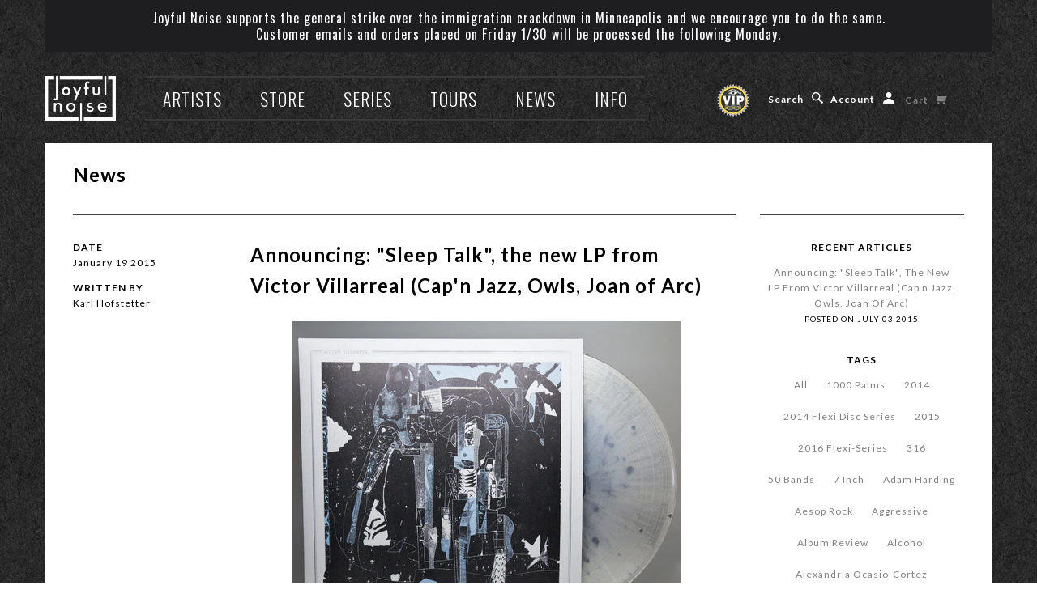

--- FILE ---
content_type: text/html; charset=utf-8
request_url: https://www.joyfulnoiserecordings.com/blogs/news/tagged/victor
body_size: 29368
content:

<!doctype html>
<!--[if lt IE 7]> <html class="no-js lt-ie9 lt-ie8 lt-ie7" lang="en"> <![endif]-->
<!--[if IE 7]> <html class="no-js lt-ie9 lt-ie8" lang="en"> <![endif]-->
<!--[if IE 8]> <html class="no-js lt-ie9" lang="en"> <![endif]-->
<!--[if IE 9]> <html class="ie9 no-js"> <![endif]-->
<!--[if (gt IE 9)|!(IE)]><!--> <html class="no-js"> <!--<![endif]-->

<head><script type="application/vnd.locksmith+json" data-locksmith>{"version":"v256","locked":false,"initialized":true,"scope":"blog","access_granted":true,"access_denied":false,"requires_customer":false,"manual_lock":false,"remote_lock":false,"has_timeout":false,"remote_rendered":null,"hide_resource":false,"hide_links_to_resource":false,"transparent":true,"locks":{"all":[],"opened":[]},"keys":[],"keys_signature":"14eda014ea2a1c11062a9b4e34845cbd6d4fa57f6cda5e8872c07d56ce46f46b","state":{"template":"blog","theme":185470932,"product":null,"collection":null,"page":null,"blog":"news","article":null,"app":null},"now":1769783665,"path":"\/blogs\/news","locale_root_url":"\/","canonical_url":"https:\/\/www.joyfulnoiserecordings.com\/blogs\/news\/tagged\/victor","customer_id":null,"customer_id_signature":"14eda014ea2a1c11062a9b4e34845cbd6d4fa57f6cda5e8872c07d56ce46f46b","cart":null}</script><script data-locksmith>!function(){undefined;!function(){var s=window.Locksmith={},e=document.querySelector('script[type="application/vnd.locksmith+json"]'),n=e&&e.innerHTML;if(s.state={},s.util={},s.loading=!1,n)try{s.state=JSON.parse(n)}catch(d){}if(document.addEventListener&&document.querySelector){var o,a,i,t=[76,79,67,75,83,77,73,84,72,49,49],c=function(){a=t.slice(0)},l="style",r=function(e){e&&27!==e.keyCode&&"click"!==e.type||(document.removeEventListener("keydown",r),document.removeEventListener("click",r),o&&document.body.removeChild(o),o=null)};c(),document.addEventListener("keyup",function(e){if(e.keyCode===a[0]){if(clearTimeout(i),a.shift(),0<a.length)return void(i=setTimeout(c,1e3));c(),r(),(o=document.createElement("div"))[l].width="50%",o[l].maxWidth="1000px",o[l].height="85%",o[l].border="1px rgba(0, 0, 0, 0.2) solid",o[l].background="rgba(255, 255, 255, 0.99)",o[l].borderRadius="4px",o[l].position="fixed",o[l].top="50%",o[l].left="50%",o[l].transform="translateY(-50%) translateX(-50%)",o[l].boxShadow="0 2px 5px rgba(0, 0, 0, 0.3), 0 0 100vh 100vw rgba(0, 0, 0, 0.5)",o[l].zIndex="2147483645";var t=document.createElement("textarea");t.value=JSON.stringify(JSON.parse(n),null,2),t[l].border="none",t[l].display="block",t[l].boxSizing="border-box",t[l].width="100%",t[l].height="100%",t[l].background="transparent",t[l].padding="22px",t[l].fontFamily="monospace",t[l].fontSize="14px",t[l].color="#333",t[l].resize="none",t[l].outline="none",t.readOnly=!0,o.appendChild(t),document.body.appendChild(o),t.addEventListener("click",function(e){e.stopImmediatePropagation()}),t.select(),document.addEventListener("keydown",r),document.addEventListener("click",r)}})}s.isEmbedded=-1!==window.location.search.indexOf("_ab=0&_fd=0&_sc=1"),s.path=s.state.path||window.location.pathname,s.basePath=s.state.locale_root_url.concat("/apps/locksmith").replace(/^\/\//,"/"),s.reloading=!1,s.util.console=window.console||{log:function(){},error:function(){}},s.util.makeUrl=function(e,t){var n,o=s.basePath+e,a=[],i=s.cache();for(n in i)a.push(n+"="+encodeURIComponent(i[n]));for(n in t)a.push(n+"="+encodeURIComponent(t[n]));return s.state.customer_id&&(a.push("customer_id="+encodeURIComponent(s.state.customer_id)),a.push("customer_id_signature="+encodeURIComponent(s.state.customer_id_signature))),o+=(-1===o.indexOf("?")?"?":"&")+a.join("&")},s._initializeCallbacks=[],s.on=function(e,t){if("initialize"!==e)throw'Locksmith.on() currently only supports the "initialize" event';s._initializeCallbacks.push(t)},s.initializeSession=function(e){if(!s.isEmbedded){var t=!1,n=!0,o=!0;(e=e||{}).silent&&(o=n=!(t=!0)),s.ping({silent:t,spinner:n,reload:o,callback:function(){s._initializeCallbacks.forEach(function(e){e()})}})}},s.cache=function(e){var t={};try{var n=function a(e){return(document.cookie.match("(^|; )"+e+"=([^;]*)")||0)[2]};t=JSON.parse(decodeURIComponent(n("locksmith-params")||"{}"))}catch(d){}if(e){for(var o in e)t[o]=e[o];document.cookie="locksmith-params=; expires=Thu, 01 Jan 1970 00:00:00 GMT; path=/",document.cookie="locksmith-params="+encodeURIComponent(JSON.stringify(t))+"; path=/"}return t},s.cache.cart=s.state.cart,s.cache.cartLastSaved=null,s.params=s.cache(),s.util.reload=function(){s.reloading=!0;try{window.location.href=window.location.href.replace(/#.*/,"")}catch(d){s.util.console.error("Preferred reload method failed",d),window.location.reload()}},s.cache.saveCart=function(e){if(!s.cache.cart||s.cache.cart===s.cache.cartLastSaved)return e?e():null;var t=s.cache.cartLastSaved;s.cache.cartLastSaved=s.cache.cart,fetch("/cart/update.js",{method:"POST",headers:{"Content-Type":"application/json",Accept:"application/json"},body:JSON.stringify({attributes:{locksmith:s.cache.cart}})}).then(function(e){if(!e.ok)throw new Error("Cart update failed: "+e.status);return e.json()}).then(function(){e&&e()})["catch"](function(e){if(s.cache.cartLastSaved=t,!s.reloading)throw e})},s.util.spinnerHTML='<style>body{background:#FFF}@keyframes spin{from{transform:rotate(0deg)}to{transform:rotate(360deg)}}#loading{display:flex;width:100%;height:50vh;color:#777;align-items:center;justify-content:center}#loading .spinner{display:block;animation:spin 600ms linear infinite;position:relative;width:50px;height:50px}#loading .spinner-ring{stroke:currentColor;stroke-dasharray:100%;stroke-width:2px;stroke-linecap:round;fill:none}</style><div id="loading"><div class="spinner"><svg width="100%" height="100%"><svg preserveAspectRatio="xMinYMin"><circle class="spinner-ring" cx="50%" cy="50%" r="45%"></circle></svg></svg></div></div>',s.util.clobberBody=function(e){document.body.innerHTML=e},s.util.clobberDocument=function(e){e.responseText&&(e=e.responseText),document.documentElement&&document.removeChild(document.documentElement);var t=document.open("text/html","replace");t.writeln(e),t.close(),setTimeout(function(){var e=t.querySelector("[autofocus]");e&&e.focus()},100)},s.util.serializeForm=function(e){if(e&&"FORM"===e.nodeName){var t,n,o={};for(t=e.elements.length-1;0<=t;t-=1)if(""!==e.elements[t].name)switch(e.elements[t].nodeName){case"INPUT":switch(e.elements[t].type){default:case"text":case"hidden":case"password":case"button":case"reset":case"submit":o[e.elements[t].name]=e.elements[t].value;break;case"checkbox":case"radio":e.elements[t].checked&&(o[e.elements[t].name]=e.elements[t].value);break;case"file":}break;case"TEXTAREA":o[e.elements[t].name]=e.elements[t].value;break;case"SELECT":switch(e.elements[t].type){case"select-one":o[e.elements[t].name]=e.elements[t].value;break;case"select-multiple":for(n=e.elements[t].options.length-1;0<=n;n-=1)e.elements[t].options[n].selected&&(o[e.elements[t].name]=e.elements[t].options[n].value)}break;case"BUTTON":switch(e.elements[t].type){case"reset":case"submit":case"button":o[e.elements[t].name]=e.elements[t].value}}return o}},s.util.on=function(e,i,s,t){t=t||document;var c="locksmith-"+e+i,n=function(e){var t=e.target,n=e.target.parentElement,o=t&&t.className&&(t.className.baseVal||t.className)||"",a=n&&n.className&&(n.className.baseVal||n.className)||"";("string"==typeof o&&-1!==o.split(/\s+/).indexOf(i)||"string"==typeof a&&-1!==a.split(/\s+/).indexOf(i))&&!e[c]&&(e[c]=!0,s(e))};t.attachEvent?t.attachEvent(e,n):t.addEventListener(e,n,!1)},s.util.enableActions=function(e){s.util.on("click","locksmith-action",function(e){e.preventDefault();var t=e.target;t.dataset.confirmWith&&!confirm(t.dataset.confirmWith)||(t.disabled=!0,t.innerText=t.dataset.disableWith,s.post("/action",t.dataset.locksmithParams,{spinner:!1,type:"text",success:function(e){(e=JSON.parse(e.responseText)).message&&alert(e.message),s.util.reload()}}))},e)},s.util.inject=function(e,t){var n=["data","locksmith","append"];if(-1!==t.indexOf(n.join("-"))){var o=document.createElement("div");o.innerHTML=t,e.appendChild(o)}else e.innerHTML=t;var a,i,s=e.querySelectorAll("script");for(i=0;i<s.length;++i){a=s[i];var c=document.createElement("script");if(a.type&&(c.type=a.type),a.src)c.src=a.src;else{var l=document.createTextNode(a.innerHTML);c.appendChild(l)}e.appendChild(c)}var r=e.querySelector("[autofocus]");r&&r.focus()},s.post=function(e,t,n){!1!==(n=n||{}).spinner&&s.util.clobberBody(s.util.spinnerHTML);var o={};n.container===document?(o.layout=1,n.success=function(e){s.util.clobberDocument(e)}):n.container&&(o.layout=0,n.success=function(e){var t=document.getElementById(n.container);s.util.inject(t,e),t.id===t.firstChild.id&&t.parentElement.replaceChild(t.firstChild,t)}),n.form_type&&(t.form_type=n.form_type),n.include_layout_classes!==undefined&&(t.include_layout_classes=n.include_layout_classes),n.lock_id!==undefined&&(t.lock_id=n.lock_id),s.loading=!0;var a=s.util.makeUrl(e,o),i="json"===n.type||"text"===n.type;fetch(a,{method:"POST",headers:{"Content-Type":"application/json",Accept:i?"application/json":"text/html"},body:JSON.stringify(t)}).then(function(e){if(!e.ok)throw new Error("Request failed: "+e.status);return e.text()}).then(function(e){var t=n.success||s.util.clobberDocument;t(i?{responseText:e}:e)})["catch"](function(e){if(!s.reloading)if("dashboard.weglot.com"!==window.location.host){if(!n.silent)throw alert("Something went wrong! Please refresh and try again."),e;console.error(e)}else console.error(e)})["finally"](function(){s.loading=!1})},s.postResource=function(e,t){e.path=s.path,e.search=window.location.search,e.state=s.state,e.passcode&&(e.passcode=e.passcode.trim()),e.email&&(e.email=e.email.trim()),e.state.cart=s.cache.cart,e.locksmith_json=s.jsonTag,e.locksmith_json_signature=s.jsonTagSignature,s.post("/resource",e,t)},s.ping=function(e){if(!s.isEmbedded){e=e||{};var t=function(){e.reload?s.util.reload():"function"==typeof e.callback&&e.callback()};s.post("/ping",{path:s.path,search:window.location.search,state:s.state},{spinner:!!e.spinner,silent:"undefined"==typeof e.silent||e.silent,type:"text",success:function(e){e&&e.responseText?((e=JSON.parse(e.responseText)).messages&&0<e.messages.length&&s.showMessages(e.messages),e.cart&&s.cache.cart!==e.cart?(s.cache.cart=e.cart,s.cache.saveCart(function(){t(),e.cart&&e.cart.match(/^.+:/)&&s.util.reload()})):t()):console.error("[Locksmith] Invalid result in ping callback:",e)}})}},s.timeoutMonitor=function(){var e=s.cache.cart;s.ping({callback:function(){e!==s.cache.cart||setTimeout(function(){s.timeoutMonitor()},6e4)}})},s.showMessages=function(e){var t=document.createElement("div");t.style.position="fixed",t.style.left=0,t.style.right=0,t.style.bottom="-50px",t.style.opacity=0,t.style.background="#191919",t.style.color="#ddd",t.style.transition="bottom 0.2s, opacity 0.2s",t.style.zIndex=999999,t.innerHTML="        <style>          .locksmith-ab .locksmith-b { display: none; }          .locksmith-ab.toggled .locksmith-b { display: flex; }          .locksmith-ab.toggled .locksmith-a { display: none; }          .locksmith-flex { display: flex; flex-wrap: wrap; justify-content: space-between; align-items: center; padding: 10px 20px; }          .locksmith-message + .locksmith-message { border-top: 1px #555 solid; }          .locksmith-message a { color: inherit; font-weight: bold; }          .locksmith-message a:hover { color: inherit; opacity: 0.8; }          a.locksmith-ab-toggle { font-weight: inherit; text-decoration: underline; }          .locksmith-text { flex-grow: 1; }          .locksmith-cta { flex-grow: 0; text-align: right; }          .locksmith-cta button { transform: scale(0.8); transform-origin: left; }          .locksmith-cta > * { display: block; }          .locksmith-cta > * + * { margin-top: 10px; }          .locksmith-message a.locksmith-close { flex-grow: 0; text-decoration: none; margin-left: 15px; font-size: 30px; font-family: monospace; display: block; padding: 2px 10px; }                    @media screen and (max-width: 600px) {            .locksmith-wide-only { display: none !important; }            .locksmith-flex { padding: 0 15px; }            .locksmith-flex > * { margin-top: 5px; margin-bottom: 5px; }            .locksmith-cta { text-align: left; }          }                    @media screen and (min-width: 601px) {            .locksmith-narrow-only { display: none !important; }          }        </style>      "+e.map(function(e){return'<div class="locksmith-message">'+e+"</div>"}).join(""),document.body.appendChild(t),document.body.style.position="relative",document.body.parentElement.style.paddingBottom=t.offsetHeight+"px",setTimeout(function(){t.style.bottom=0,t.style.opacity=1},50),s.util.on("click","locksmith-ab-toggle",function(e){e.preventDefault();for(var t=e.target.parentElement;-1===t.className.split(" ").indexOf("locksmith-ab");)t=t.parentElement;-1!==t.className.split(" ").indexOf("toggled")?t.className=t.className.replace("toggled",""):t.className=t.className+" toggled"}),s.util.enableActions(t)}}()}();</script>
      <script data-locksmith>Locksmith.cache.cart=null</script>

  <script data-locksmith>Locksmith.jsonTag="{\"version\":\"v256\",\"locked\":false,\"initialized\":true,\"scope\":\"blog\",\"access_granted\":true,\"access_denied\":false,\"requires_customer\":false,\"manual_lock\":false,\"remote_lock\":false,\"has_timeout\":false,\"remote_rendered\":null,\"hide_resource\":false,\"hide_links_to_resource\":false,\"transparent\":true,\"locks\":{\"all\":[],\"opened\":[]},\"keys\":[],\"keys_signature\":\"14eda014ea2a1c11062a9b4e34845cbd6d4fa57f6cda5e8872c07d56ce46f46b\",\"state\":{\"template\":\"blog\",\"theme\":185470932,\"product\":null,\"collection\":null,\"page\":null,\"blog\":\"news\",\"article\":null,\"app\":null},\"now\":1769783665,\"path\":\"\\\/blogs\\\/news\",\"locale_root_url\":\"\\\/\",\"canonical_url\":\"https:\\\/\\\/www.joyfulnoiserecordings.com\\\/blogs\\\/news\\\/tagged\\\/victor\",\"customer_id\":null,\"customer_id_signature\":\"14eda014ea2a1c11062a9b4e34845cbd6d4fa57f6cda5e8872c07d56ce46f46b\",\"cart\":null}";Locksmith.jsonTagSignature="2fed3c62c59b5c19767936ae6de4e184f48a02d722183a3930d3d4bcf8592b16"</script>

<!-- "snippets/SEOMetaManager.liquid" was not rendered, the associated app was uninstalled -->

  <!-- Blockshop Theme Version 2.1.3 by Troop Digital - http://troop.ws/ -->

  <meta charset="UTF-8" />
  <meta http-equiv="X-UA-Compatible" content="IE=edge,chrome=1" />
  
    <link rel="canonical" href="https://www.joyfulnoiserecordings.com/blogs/news/tagged/victor" />
  
  <meta name="viewport" content="width=device-width, initial-scale=1.0" />
  
    <link rel="shortcut icon" type="image/png" href="//www.joyfulnoiserecordings.com/cdn/shop/t/31/assets/favicon.png?v=3790787768348477441554498163" />
  
  
  
    <title>News | Joyful Noise Recordings</title>
  
  
  
  
  
  
  <link rel="preconnect" href="https://fonts.googleapis.com">
<link rel="preconnect" href="https://fonts.gstatic.com" crossorigin>
<link href="https://fonts.googleapis.com/css2?family=Oswald:wght@200;300;400;500;600;700&display=swap" rel="stylesheet">
<link href="https://fonts.googleapis.com/css2?family=Lato:ital,wght@0,100;0,300;0,400;0,700;0,900;1,100;1,300;1,400;1,700;1,900&display=swap" rel="stylesheet">
  
  
 
  
  

  
  <link rel="canonical" href="https://www.joyfulnoiserecordings.com/blogs/news/tagged/victor" />
  
  


  

  
  




























<script>
  WebFontConfig = {
    
    
    google: { families: ['Lato:400,700', 'Oswald:400,700', 'Lato:400,700', 'Lato:400,700', ] }
    
  };
</script>
<script src="//ajax.googleapis.com/ajax/libs/webfont/1.4.7/webfont.js"></script>


  <script>window.performance && window.performance.mark && window.performance.mark('shopify.content_for_header.start');</script><meta name="google-site-verification" content="4TXetvWiCa8XFaAwFjIuMwp9XBFRuiEO8LnRX3akCRs">
<meta name="google-site-verification" content="6NKVoHgI7VG1zPexm7BGct6abAtd4SJI5WOarbXu93c">
<meta name="google-site-verification" content="4TXetvWiCa8XFaAwFjIuMwp9XBFRuiEO8LnRX3akCRs">
<meta name="facebook-domain-verification" content="w1iqb8dtanyiyupwhaqbh0x5lblnf1">
<meta id="shopify-digital-wallet" name="shopify-digital-wallet" content="/8445451/digital_wallets/dialog">
<meta name="shopify-checkout-api-token" content="3cfa3b57f43d521946b750c418691289">
<meta id="in-context-paypal-metadata" data-shop-id="8445451" data-venmo-supported="true" data-environment="production" data-locale="en_US" data-paypal-v4="true" data-currency="USD">
<link rel="alternate" type="application/atom+xml" title="Feed" href="/blogs/news/tagged/victor.atom" />
<script async="async" src="/checkouts/internal/preloads.js?locale=en-US"></script>
<link rel="preconnect" href="https://shop.app" crossorigin="anonymous">
<script async="async" src="https://shop.app/checkouts/internal/preloads.js?locale=en-US&shop_id=8445451" crossorigin="anonymous"></script>
<script id="apple-pay-shop-capabilities" type="application/json">{"shopId":8445451,"countryCode":"US","currencyCode":"USD","merchantCapabilities":["supports3DS"],"merchantId":"gid:\/\/shopify\/Shop\/8445451","merchantName":"Joyful Noise Recordings","requiredBillingContactFields":["postalAddress","email"],"requiredShippingContactFields":["postalAddress","email"],"shippingType":"shipping","supportedNetworks":["visa","masterCard","amex","discover","elo","jcb"],"total":{"type":"pending","label":"Joyful Noise Recordings","amount":"1.00"},"shopifyPaymentsEnabled":true,"supportsSubscriptions":true}</script>
<script id="shopify-features" type="application/json">{"accessToken":"3cfa3b57f43d521946b750c418691289","betas":["rich-media-storefront-analytics"],"domain":"www.joyfulnoiserecordings.com","predictiveSearch":true,"shopId":8445451,"locale":"en"}</script>
<script>var Shopify = Shopify || {};
Shopify.shop = "joyfulnoiserecordings.myshopify.com";
Shopify.locale = "en";
Shopify.currency = {"active":"USD","rate":"1.0"};
Shopify.country = "US";
Shopify.theme = {"name":"JNR - Donation Checkout 2","id":185470932,"schema_name":null,"schema_version":null,"theme_store_id":null,"role":"main"};
Shopify.theme.handle = "null";
Shopify.theme.style = {"id":null,"handle":null};
Shopify.cdnHost = "www.joyfulnoiserecordings.com/cdn";
Shopify.routes = Shopify.routes || {};
Shopify.routes.root = "/";</script>
<script type="module">!function(o){(o.Shopify=o.Shopify||{}).modules=!0}(window);</script>
<script>!function(o){function n(){var o=[];function n(){o.push(Array.prototype.slice.apply(arguments))}return n.q=o,n}var t=o.Shopify=o.Shopify||{};t.loadFeatures=n(),t.autoloadFeatures=n()}(window);</script>
<script>
  window.ShopifyPay = window.ShopifyPay || {};
  window.ShopifyPay.apiHost = "shop.app\/pay";
  window.ShopifyPay.redirectState = null;
</script>
<script id="shop-js-analytics" type="application/json">{"pageType":"blog"}</script>
<script defer="defer" async type="module" src="//www.joyfulnoiserecordings.com/cdn/shopifycloud/shop-js/modules/v2/client.init-shop-cart-sync_BN7fPSNr.en.esm.js"></script>
<script defer="defer" async type="module" src="//www.joyfulnoiserecordings.com/cdn/shopifycloud/shop-js/modules/v2/chunk.common_Cbph3Kss.esm.js"></script>
<script defer="defer" async type="module" src="//www.joyfulnoiserecordings.com/cdn/shopifycloud/shop-js/modules/v2/chunk.modal_DKumMAJ1.esm.js"></script>
<script type="module">
  await import("//www.joyfulnoiserecordings.com/cdn/shopifycloud/shop-js/modules/v2/client.init-shop-cart-sync_BN7fPSNr.en.esm.js");
await import("//www.joyfulnoiserecordings.com/cdn/shopifycloud/shop-js/modules/v2/chunk.common_Cbph3Kss.esm.js");
await import("//www.joyfulnoiserecordings.com/cdn/shopifycloud/shop-js/modules/v2/chunk.modal_DKumMAJ1.esm.js");

  window.Shopify.SignInWithShop?.initShopCartSync?.({"fedCMEnabled":true,"windoidEnabled":true});

</script>
<script>
  window.Shopify = window.Shopify || {};
  if (!window.Shopify.featureAssets) window.Shopify.featureAssets = {};
  window.Shopify.featureAssets['shop-js'] = {"shop-cart-sync":["modules/v2/client.shop-cart-sync_CJVUk8Jm.en.esm.js","modules/v2/chunk.common_Cbph3Kss.esm.js","modules/v2/chunk.modal_DKumMAJ1.esm.js"],"init-fed-cm":["modules/v2/client.init-fed-cm_7Fvt41F4.en.esm.js","modules/v2/chunk.common_Cbph3Kss.esm.js","modules/v2/chunk.modal_DKumMAJ1.esm.js"],"init-shop-email-lookup-coordinator":["modules/v2/client.init-shop-email-lookup-coordinator_Cc088_bR.en.esm.js","modules/v2/chunk.common_Cbph3Kss.esm.js","modules/v2/chunk.modal_DKumMAJ1.esm.js"],"init-windoid":["modules/v2/client.init-windoid_hPopwJRj.en.esm.js","modules/v2/chunk.common_Cbph3Kss.esm.js","modules/v2/chunk.modal_DKumMAJ1.esm.js"],"shop-button":["modules/v2/client.shop-button_B0jaPSNF.en.esm.js","modules/v2/chunk.common_Cbph3Kss.esm.js","modules/v2/chunk.modal_DKumMAJ1.esm.js"],"shop-cash-offers":["modules/v2/client.shop-cash-offers_DPIskqss.en.esm.js","modules/v2/chunk.common_Cbph3Kss.esm.js","modules/v2/chunk.modal_DKumMAJ1.esm.js"],"shop-toast-manager":["modules/v2/client.shop-toast-manager_CK7RT69O.en.esm.js","modules/v2/chunk.common_Cbph3Kss.esm.js","modules/v2/chunk.modal_DKumMAJ1.esm.js"],"init-shop-cart-sync":["modules/v2/client.init-shop-cart-sync_BN7fPSNr.en.esm.js","modules/v2/chunk.common_Cbph3Kss.esm.js","modules/v2/chunk.modal_DKumMAJ1.esm.js"],"init-customer-accounts-sign-up":["modules/v2/client.init-customer-accounts-sign-up_CfPf4CXf.en.esm.js","modules/v2/client.shop-login-button_DeIztwXF.en.esm.js","modules/v2/chunk.common_Cbph3Kss.esm.js","modules/v2/chunk.modal_DKumMAJ1.esm.js"],"pay-button":["modules/v2/client.pay-button_CgIwFSYN.en.esm.js","modules/v2/chunk.common_Cbph3Kss.esm.js","modules/v2/chunk.modal_DKumMAJ1.esm.js"],"init-customer-accounts":["modules/v2/client.init-customer-accounts_DQ3x16JI.en.esm.js","modules/v2/client.shop-login-button_DeIztwXF.en.esm.js","modules/v2/chunk.common_Cbph3Kss.esm.js","modules/v2/chunk.modal_DKumMAJ1.esm.js"],"avatar":["modules/v2/client.avatar_BTnouDA3.en.esm.js"],"init-shop-for-new-customer-accounts":["modules/v2/client.init-shop-for-new-customer-accounts_CsZy_esa.en.esm.js","modules/v2/client.shop-login-button_DeIztwXF.en.esm.js","modules/v2/chunk.common_Cbph3Kss.esm.js","modules/v2/chunk.modal_DKumMAJ1.esm.js"],"shop-follow-button":["modules/v2/client.shop-follow-button_BRMJjgGd.en.esm.js","modules/v2/chunk.common_Cbph3Kss.esm.js","modules/v2/chunk.modal_DKumMAJ1.esm.js"],"checkout-modal":["modules/v2/client.checkout-modal_B9Drz_yf.en.esm.js","modules/v2/chunk.common_Cbph3Kss.esm.js","modules/v2/chunk.modal_DKumMAJ1.esm.js"],"shop-login-button":["modules/v2/client.shop-login-button_DeIztwXF.en.esm.js","modules/v2/chunk.common_Cbph3Kss.esm.js","modules/v2/chunk.modal_DKumMAJ1.esm.js"],"lead-capture":["modules/v2/client.lead-capture_DXYzFM3R.en.esm.js","modules/v2/chunk.common_Cbph3Kss.esm.js","modules/v2/chunk.modal_DKumMAJ1.esm.js"],"shop-login":["modules/v2/client.shop-login_CA5pJqmO.en.esm.js","modules/v2/chunk.common_Cbph3Kss.esm.js","modules/v2/chunk.modal_DKumMAJ1.esm.js"],"payment-terms":["modules/v2/client.payment-terms_BxzfvcZJ.en.esm.js","modules/v2/chunk.common_Cbph3Kss.esm.js","modules/v2/chunk.modal_DKumMAJ1.esm.js"]};
</script>
<script>(function() {
  var isLoaded = false;
  function asyncLoad() {
    if (isLoaded) return;
    isLoaded = true;
    var urls = ["https:\/\/dfjp7gc2z6ooe.cloudfront.net\/assets\/sky_pilot_v3.js?shop=joyfulnoiserecordings.myshopify.com","https:\/\/chimpstatic.com\/mcjs-connected\/js\/users\/0ea13401c4c64990bafde608b\/eb2d406db96da8e409b9d8602.js?shop=joyfulnoiserecordings.myshopify.com","https:\/\/shopify-widget.route.com\/shopify.widget.js?shop=joyfulnoiserecordings.myshopify.com","https:\/\/static.rechargecdn.com\/assets\/js\/widget.min.js?shop=joyfulnoiserecordings.myshopify.com","https:\/\/cdn.hextom.com\/js\/quickannouncementbar.js?shop=joyfulnoiserecordings.myshopify.com"];
    for (var i = 0; i < urls.length; i++) {
      var s = document.createElement('script');
      s.type = 'text/javascript';
      s.async = true;
      s.src = urls[i];
      var x = document.getElementsByTagName('script')[0];
      x.parentNode.insertBefore(s, x);
    }
  };
  if(window.attachEvent) {
    window.attachEvent('onload', asyncLoad);
  } else {
    window.addEventListener('load', asyncLoad, false);
  }
})();</script>
<script id="__st">var __st={"a":8445451,"offset":-18000,"reqid":"712d0bca-70ab-4b41-ba7d-e6eb415f122c-1769783665","pageurl":"www.joyfulnoiserecordings.com\/blogs\/news\/tagged\/victor","s":"blogs-7075353","u":"ebe89e9f2ae7","p":"blog","rtyp":"blog","rid":7075353};</script>
<script>window.ShopifyPaypalV4VisibilityTracking = true;</script>
<script id="captcha-bootstrap">!function(){'use strict';const t='contact',e='account',n='new_comment',o=[[t,t],['blogs',n],['comments',n],[t,'customer']],c=[[e,'customer_login'],[e,'guest_login'],[e,'recover_customer_password'],[e,'create_customer']],r=t=>t.map((([t,e])=>`form[action*='/${t}']:not([data-nocaptcha='true']) input[name='form_type'][value='${e}']`)).join(','),a=t=>()=>t?[...document.querySelectorAll(t)].map((t=>t.form)):[];function s(){const t=[...o],e=r(t);return a(e)}const i='password',u='form_key',d=['recaptcha-v3-token','g-recaptcha-response','h-captcha-response',i],f=()=>{try{return window.sessionStorage}catch{return}},m='__shopify_v',_=t=>t.elements[u];function p(t,e,n=!1){try{const o=window.sessionStorage,c=JSON.parse(o.getItem(e)),{data:r}=function(t){const{data:e,action:n}=t;return t[m]||n?{data:e,action:n}:{data:t,action:n}}(c);for(const[e,n]of Object.entries(r))t.elements[e]&&(t.elements[e].value=n);n&&o.removeItem(e)}catch(o){console.error('form repopulation failed',{error:o})}}const l='form_type',E='cptcha';function T(t){t.dataset[E]=!0}const w=window,h=w.document,L='Shopify',v='ce_forms',y='captcha';let A=!1;((t,e)=>{const n=(g='f06e6c50-85a8-45c8-87d0-21a2b65856fe',I='https://cdn.shopify.com/shopifycloud/storefront-forms-hcaptcha/ce_storefront_forms_captcha_hcaptcha.v1.5.2.iife.js',D={infoText:'Protected by hCaptcha',privacyText:'Privacy',termsText:'Terms'},(t,e,n)=>{const o=w[L][v],c=o.bindForm;if(c)return c(t,g,e,D).then(n);var r;o.q.push([[t,g,e,D],n]),r=I,A||(h.body.append(Object.assign(h.createElement('script'),{id:'captcha-provider',async:!0,src:r})),A=!0)});var g,I,D;w[L]=w[L]||{},w[L][v]=w[L][v]||{},w[L][v].q=[],w[L][y]=w[L][y]||{},w[L][y].protect=function(t,e){n(t,void 0,e),T(t)},Object.freeze(w[L][y]),function(t,e,n,w,h,L){const[v,y,A,g]=function(t,e,n){const i=e?o:[],u=t?c:[],d=[...i,...u],f=r(d),m=r(i),_=r(d.filter((([t,e])=>n.includes(e))));return[a(f),a(m),a(_),s()]}(w,h,L),I=t=>{const e=t.target;return e instanceof HTMLFormElement?e:e&&e.form},D=t=>v().includes(t);t.addEventListener('submit',(t=>{const e=I(t);if(!e)return;const n=D(e)&&!e.dataset.hcaptchaBound&&!e.dataset.recaptchaBound,o=_(e),c=g().includes(e)&&(!o||!o.value);(n||c)&&t.preventDefault(),c&&!n&&(function(t){try{if(!f())return;!function(t){const e=f();if(!e)return;const n=_(t);if(!n)return;const o=n.value;o&&e.removeItem(o)}(t);const e=Array.from(Array(32),(()=>Math.random().toString(36)[2])).join('');!function(t,e){_(t)||t.append(Object.assign(document.createElement('input'),{type:'hidden',name:u})),t.elements[u].value=e}(t,e),function(t,e){const n=f();if(!n)return;const o=[...t.querySelectorAll(`input[type='${i}']`)].map((({name:t})=>t)),c=[...d,...o],r={};for(const[a,s]of new FormData(t).entries())c.includes(a)||(r[a]=s);n.setItem(e,JSON.stringify({[m]:1,action:t.action,data:r}))}(t,e)}catch(e){console.error('failed to persist form',e)}}(e),e.submit())}));const S=(t,e)=>{t&&!t.dataset[E]&&(n(t,e.some((e=>e===t))),T(t))};for(const o of['focusin','change'])t.addEventListener(o,(t=>{const e=I(t);D(e)&&S(e,y())}));const B=e.get('form_key'),M=e.get(l),P=B&&M;t.addEventListener('DOMContentLoaded',(()=>{const t=y();if(P)for(const e of t)e.elements[l].value===M&&p(e,B);[...new Set([...A(),...v().filter((t=>'true'===t.dataset.shopifyCaptcha))])].forEach((e=>S(e,t)))}))}(h,new URLSearchParams(w.location.search),n,t,e,['guest_login'])})(!0,!0)}();</script>
<script integrity="sha256-4kQ18oKyAcykRKYeNunJcIwy7WH5gtpwJnB7kiuLZ1E=" data-source-attribution="shopify.loadfeatures" defer="defer" src="//www.joyfulnoiserecordings.com/cdn/shopifycloud/storefront/assets/storefront/load_feature-a0a9edcb.js" crossorigin="anonymous"></script>
<script crossorigin="anonymous" defer="defer" src="//www.joyfulnoiserecordings.com/cdn/shopifycloud/storefront/assets/shopify_pay/storefront-65b4c6d7.js?v=20250812"></script>
<script data-source-attribution="shopify.dynamic_checkout.dynamic.init">var Shopify=Shopify||{};Shopify.PaymentButton=Shopify.PaymentButton||{isStorefrontPortableWallets:!0,init:function(){window.Shopify.PaymentButton.init=function(){};var t=document.createElement("script");t.src="https://www.joyfulnoiserecordings.com/cdn/shopifycloud/portable-wallets/latest/portable-wallets.en.js",t.type="module",document.head.appendChild(t)}};
</script>
<script data-source-attribution="shopify.dynamic_checkout.buyer_consent">
  function portableWalletsHideBuyerConsent(e){var t=document.getElementById("shopify-buyer-consent"),n=document.getElementById("shopify-subscription-policy-button");t&&n&&(t.classList.add("hidden"),t.setAttribute("aria-hidden","true"),n.removeEventListener("click",e))}function portableWalletsShowBuyerConsent(e){var t=document.getElementById("shopify-buyer-consent"),n=document.getElementById("shopify-subscription-policy-button");t&&n&&(t.classList.remove("hidden"),t.removeAttribute("aria-hidden"),n.addEventListener("click",e))}window.Shopify?.PaymentButton&&(window.Shopify.PaymentButton.hideBuyerConsent=portableWalletsHideBuyerConsent,window.Shopify.PaymentButton.showBuyerConsent=portableWalletsShowBuyerConsent);
</script>
<script data-source-attribution="shopify.dynamic_checkout.cart.bootstrap">document.addEventListener("DOMContentLoaded",(function(){function t(){return document.querySelector("shopify-accelerated-checkout-cart, shopify-accelerated-checkout")}if(t())Shopify.PaymentButton.init();else{new MutationObserver((function(e,n){t()&&(Shopify.PaymentButton.init(),n.disconnect())})).observe(document.body,{childList:!0,subtree:!0})}}));
</script>
<script id='scb4127' type='text/javascript' async='' src='https://www.joyfulnoiserecordings.com/cdn/shopifycloud/privacy-banner/storefront-banner.js'></script><link id="shopify-accelerated-checkout-styles" rel="stylesheet" media="screen" href="https://www.joyfulnoiserecordings.com/cdn/shopifycloud/portable-wallets/latest/accelerated-checkout-backwards-compat.css" crossorigin="anonymous">
<style id="shopify-accelerated-checkout-cart">
        #shopify-buyer-consent {
  margin-top: 1em;
  display: inline-block;
  width: 100%;
}

#shopify-buyer-consent.hidden {
  display: none;
}

#shopify-subscription-policy-button {
  background: none;
  border: none;
  padding: 0;
  text-decoration: underline;
  font-size: inherit;
  cursor: pointer;
}

#shopify-subscription-policy-button::before {
  box-shadow: none;
}

      </style>

<script>window.performance && window.performance.mark && window.performance.mark('shopify.content_for_header.end');</script>

 


<link href="//www.joyfulnoiserecordings.com/cdn/shop/t/31/assets/style.css?v=103191785870026387231741705682" rel="stylesheet" type="text/css" media="all" />



  <link href="//www.joyfulnoiserecordings.com/cdn/shop/t/31/assets/sustain.scss.css?v=80507164175693219791505137475" rel="stylesheet" type="text/css" media="all" />
  <link href="//www.joyfulnoiserecordings.com/cdn/shop/t/31/assets/responsive-grid.css?v=62157405977899352241505137471" rel="stylesheet" type="text/css" media="all" />



  <script>
  var _rollbarConfig = {
      accessToken: "31c336df9fbf4bf3abb45fe81b25d026",
      captureUncaught: true,
      payload: {
          environment: "production"
      }
  };
  !function(r){function t(o){if(e[o])return e[o].exports;var n=e[o]={exports:{},id:o,loaded:!1};return r[o].call(n.exports,n,n.exports,t),n.loaded=!0,n.exports}var e={};return t.m=r,t.c=e,t.p="",t(0)}([function(r,t,e){"use strict";var o=e(1).Rollbar,n=e(2),a="https://d37gvrvc0wt4s1.cloudfront.net/js/v1.6/rollbar.min.js";_rollbarConfig.rollbarJsUrl=_rollbarConfig.rollbarJsUrl||a;var i=o.init(window,_rollbarConfig),l=n(i,_rollbarConfig);i.loadFull(window,document,!1,_rollbarConfig,l)},function(r,t){"use strict";function e(){var r=window.console;r&&"function"==typeof r.log&&r.log.apply(r,arguments)}function o(r,t){return t=t||e,function(){try{return r.apply(this,arguments)}catch(e){t("Rollbar internal error:",e)}}}function n(r,t,e){window._rollbarWrappedError&&(e[4]||(e[4]=window._rollbarWrappedError),e[5]||(e[5]=window._rollbarWrappedError._rollbarContext),window._rollbarWrappedError=null),r.uncaughtError.apply(r,e),t&&t.apply(window,e)}function a(r){this.shimId=++u,this.notifier=null,this.parentShim=r,this.logger=e,this._rollbarOldOnError=null}function i(r){var t=a;return o(function(){if(this.notifier)return this.notifier[r].apply(this.notifier,arguments);var e=this,o="scope"===r;o&&(e=new t(this));var n=Array.prototype.slice.call(arguments,0),a={shim:e,method:r,args:n,ts:new Date};return window._rollbarShimQueue.push(a),o?e:void 0})}function l(r,t){if(t.hasOwnProperty&&t.hasOwnProperty("addEventListener")){var e=t.addEventListener;t.addEventListener=function(t,o,n){e.call(this,t,r.wrap(o),n)};var o=t.removeEventListener;t.removeEventListener=function(r,t,e){o.call(this,r,t&&t._wrapped?t._wrapped:t,e)}}}var u=0;a.init=function(r,t){var e=t.globalAlias||"Rollbar";if("object"==typeof r[e])return r[e];r._rollbarShimQueue=[],r._rollbarWrappedError=null,t=t||{};var i=new a;return o(function(){if(i.configure(t),t.captureUncaught){i._rollbarOldOnError=r.onerror,r.onerror=function(){var r=Array.prototype.slice.call(arguments,0);n(i,i._rollbarOldOnError,r)};var o,a,u="EventTarget,Window,Node,ApplicationCache,AudioTrackList,ChannelMergerNode,CryptoOperation,EventSource,FileReader,HTMLUnknownElement,IDBDatabase,IDBRequest,IDBTransaction,KeyOperation,MediaController,MessagePort,ModalWindow,Notification,SVGElementInstance,Screen,TextTrack,TextTrackCue,TextTrackList,WebSocket,WebSocketWorker,Worker,XMLHttpRequest,XMLHttpRequestEventTarget,XMLHttpRequestUpload".split(",");for(o=0;o<u.length;++o)a=u[o],r[a]&&r[a].prototype&&l(i,r[a].prototype)}return r[e]=i,i},i.logger)()},a.prototype.loadFull=function(r,t,e,n,a){var i=function(){var t;if(void 0===r._rollbarPayloadQueue){var e,o,n,i;for(t=new Error("rollbar.js did not load");e=r._rollbarShimQueue.shift();)for(n=e.args,i=0;i<n.length;++i)if(o=n[i],"function"==typeof o){o(t);break}}"function"==typeof a&&a(t)},l=!1,u=t.createElement("script"),s=t.getElementsByTagName("script")[0],p=s.parentNode;u.src=n.rollbarJsUrl,u.async=!e,u.onload=u.onreadystatechange=o(function(){if(!(l||this.readyState&&"loaded"!==this.readyState&&"complete"!==this.readyState)){u.onload=u.onreadystatechange=null;try{p.removeChild(u)}catch(r){}l=!0,i()}},this.logger),p.insertBefore(u,s)},a.prototype.wrap=function(r,t){try{var e;if(e="function"==typeof t?t:function(){return t||{}},"function"!=typeof r)return r;if(r._isWrap)return r;if(!r._wrapped){r._wrapped=function(){try{return r.apply(this,arguments)}catch(t){throw t._rollbarContext=e()||{},t._rollbarContext._wrappedSource=r.toString(),window._rollbarWrappedError=t,t}},r._wrapped._isWrap=!0;for(var o in r)r.hasOwnProperty(o)&&(r._wrapped[o]=r[o])}return r._wrapped}catch(n){return r}};for(var s="log,debug,info,warn,warning,error,critical,global,configure,scope,uncaughtError".split(","),p=0;p<s.length;++p)a.prototype[s[p]]=i(s[p]);r.exports={Rollbar:a,_rollbarWindowOnError:n}},function(r,t){"use strict";r.exports=function(r,t){return function(e){if(!e&&!window._rollbarInitialized){var o=window.RollbarNotifier,n=t||{},a=n.globalAlias||"Rollbar",i=window.Rollbar.init(n,r);i._processShimQueue(window._rollbarShimQueue||[]),window[a]=i,window._rollbarInitialized=!0,o.processPayloads()}}}}]);
  </script>


  <!--[if lt IE 8]>
	<script type="text/javascript" src="//www.joyfulnoiserecordings.com/cdn/shop/t/31/assets/json2.js?v=154133857350868653501505137469" crossorigin="anonymous"></script>
  <![endif]-->

  <!--[if lt IE 9]>
	<script type="text/javascript" src="//html5shim.googlecode.com/svn/trunk/html5.js" crossorigin="anonymous"></script>
	<script type="text/javascript" src="//www.joyfulnoiserecordings.com/cdn/shop/t/31/assets/dd_roundies.js?v=75117064764312664521505137463" crossorigin="anonymous"></script>
	<script type="text/javascript" src="//www.joyfulnoiserecordings.com/cdn/shop/t/31/assets/json2.js?v=154133857350868653501505137469" crossorigin="anonymous"></script>
  <script>
  DD_roundies.addRule('.circle', '45px');
  </script>
  <![endif]-->

  <script type="text/javascript" src="//www.joyfulnoiserecordings.com/cdn/shop/t/31/assets/custom.modernizr.js?v=44331738608728928201505137463" crossorigin="anonymous"></script>
  <script type="text/javascript" src="//ajax.googleapis.com/ajax/libs/jquery/1.9.1/jquery.min.js" crossorigin="anonymous"></script>
  <script type="text/javascript" src="//ajax.googleapis.com/ajax/libs/jqueryui/1.10.3/jquery-ui.min.js" crossorigin="anonymous"></script>
  <script type="text/javascript" src="//www.joyfulnoiserecordings.com/cdn/shopifycloud/storefront/assets/themes_support/api.jquery-7ab1a3a4.js" crossorigin="anonymous"></script>
  <script type="text/javascript" src="//www.joyfulnoiserecordings.com/cdn/shopifycloud/storefront/assets/themes_support/option_selection-b017cd28.js" crossorigin="anonymous"></script>
  

  
  <script src="//www.joyfulnoiserecordings.com/cdn/shop/t/31/assets/bold-helper-functions.js?v=80999186946997377241505137474" type="text/javascript"></script>
 


  
  
  

  <script>
    var twitterID = '',
    general_external_links_enabled = true,
    general_scroll_to_active_item = false,
    shop_url = 'https://www.joyfulnoiserecordings.com',
    shop_money_format = '$ {{amount}}',
    home_slider_auto_enabled = true,
    home_slider_rotate_frequency = 10000,
    home_widget_twitter_enabled = true,
    home_widget_blog_enabled = true,
    home_widget_instagram_client_id = 'b9250ffaa750473497707f1f507165dd',
    product_zoom_enabled = false,
    product_modal_enabled = true,
    currency_switcher_enabled = false;
  </script>

  <!-- fancybox -->
  <link href="//www.joyfulnoiserecordings.com/cdn/shop/t/31/assets/jquery.fancybox.min.css?v=37485665262846397371505137468" rel="stylesheet" type="text/css" media="all" />
  <script src="//www.joyfulnoiserecordings.com/cdn/shop/t/31/assets/jquery.fancybox.min.js?v=11964350332273596331505137468" type="text/javascript"></script>
  <script>
    $(document).ready(function() {
      $('.vip_details').on('click',function(e){
        e.preventDefault();
      }); 
      var vipFancyBox = $(".vip_details").fancybox({
        fitToView : false,
        autoSize  : false,
        closeClick  : false,
        animationEffect : false,
        onActivate: function() {
          $('#CustomerEmail').click().focus();
          document.querySelector('[name="customer[email]"]').focus();
          $('.vip-close-button').on('click',function(){
            removeMembership(); $.fancybox.close( 'all' );
          });
       	},
         helpers: {
            overlay: {
              locked: false
            }
          }
      });
    });
  </script>
  <!-- end fancybox -->

<!-- Global site tag (gtag.js) - Google Ads: 1039808125 -->
<script async src="https://www.googletagmanager.com/gtag/js?id=AW-1039808125"></script>
<script>
  window.dataLayer = window.dataLayer || [];
  function gtag(){dataLayer.push(arguments);}
  gtag('js', new Date());

  gtag('config', 'AW-1039808125');
</script>
  
<!-- Facebook Pixel Code -->
<script>
!function(f,b,e,v,n,t,s){if(f.fbq)return;n=f.fbq=function(){n.callMethod?
n.callMethod.apply(n,arguments):n.queue.push(arguments)};if(!f._fbq)f._fbq=n;
n.push=n;n.loaded=!0;n.version='2.0';n.queue=[];t=b.createElement(e);t.async=!0;
t.src=v;s=b.getElementsByTagName(e)[0];s.parentNode.insertBefore(t,s)}(window,
document,'script','https://connect.facebook.net/en_US/fbevents.js');
fbq('init', '866393696811600');
fbq('track', 'PageView');
</script>
<noscript><img height="1" width="1" style="display:none"
src="https://www.facebook.com/tr?id=866393696811600&ev=PageView&noscript=1"
/></noscript>
<!-- DO NOT MODIFY -->
<!-- End Facebook Pixel Code -->

  
  <!-- Bold D&H //theme -->

<!-- // end theme D&H -->
  
  



    

    

    

    

    

    

    

    

  

 

<script>window.__pagefly_analytics_settings__={"acceptTracking":false};</script>
  
  
  
  
  
  
  
  
  
  
  <script>
    document.querySelectorAll('[data-behavior="variable-products"]').forEach(e => { e.remove() })
    setInterval(() => {
      document.querySelectorAll('[data-behavior="variable-products"]').forEach(e => { e.remove() })
    }, 500);
  </script>

 
























<meta name="google-site-verification" content="dmtI8bX1wrwNiiRkVlOgz5uKNzOLKeSSaiY9OQMXp_g" />


<!-- BEGIN app block: shopify://apps/pagefly-page-builder/blocks/app-embed/83e179f7-59a0-4589-8c66-c0dddf959200 -->

<!-- BEGIN app snippet: pagefly-cro-ab-testing-main -->







<script>
  ;(function () {
    const url = new URL(window.location)
    const viewParam = url.searchParams.get('view')
    if (viewParam && viewParam.includes('variant-pf-')) {
      url.searchParams.set('pf_v', viewParam)
      url.searchParams.delete('view')
      window.history.replaceState({}, '', url)
    }
  })()
</script>



<script type='module'>
  
  window.PAGEFLY_CRO = window.PAGEFLY_CRO || {}

  window.PAGEFLY_CRO['data_debug'] = {
    original_template_suffix: "",
    allow_ab_test: false,
    ab_test_start_time: 0,
    ab_test_end_time: 0,
    today_date_time: 1769783666000,
  }
  window.PAGEFLY_CRO['GA4'] = { enabled: false}
</script>

<!-- END app snippet -->








  <script src='https://cdn.shopify.com/extensions/019bf883-1122-7445-9dca-5d60e681c2c8/pagefly-page-builder-216/assets/pagefly-helper.js' defer='defer'></script>

  <script src='https://cdn.shopify.com/extensions/019bf883-1122-7445-9dca-5d60e681c2c8/pagefly-page-builder-216/assets/pagefly-general-helper.js' defer='defer'></script>

  <script src='https://cdn.shopify.com/extensions/019bf883-1122-7445-9dca-5d60e681c2c8/pagefly-page-builder-216/assets/pagefly-snap-slider.js' defer='defer'></script>

  <script src='https://cdn.shopify.com/extensions/019bf883-1122-7445-9dca-5d60e681c2c8/pagefly-page-builder-216/assets/pagefly-slideshow-v3.js' defer='defer'></script>

  <script src='https://cdn.shopify.com/extensions/019bf883-1122-7445-9dca-5d60e681c2c8/pagefly-page-builder-216/assets/pagefly-slideshow-v4.js' defer='defer'></script>

  <script src='https://cdn.shopify.com/extensions/019bf883-1122-7445-9dca-5d60e681c2c8/pagefly-page-builder-216/assets/pagefly-glider.js' defer='defer'></script>

  <script src='https://cdn.shopify.com/extensions/019bf883-1122-7445-9dca-5d60e681c2c8/pagefly-page-builder-216/assets/pagefly-slideshow-v1-v2.js' defer='defer'></script>

  <script src='https://cdn.shopify.com/extensions/019bf883-1122-7445-9dca-5d60e681c2c8/pagefly-page-builder-216/assets/pagefly-product-media.js' defer='defer'></script>

  <script src='https://cdn.shopify.com/extensions/019bf883-1122-7445-9dca-5d60e681c2c8/pagefly-page-builder-216/assets/pagefly-product.js' defer='defer'></script>


<script id='pagefly-helper-data' type='application/json'>
  {
    "page_optimization": {
      "assets_prefetching": false
    },
    "elements_asset_mapper": {
      "Accordion": "https://cdn.shopify.com/extensions/019bf883-1122-7445-9dca-5d60e681c2c8/pagefly-page-builder-216/assets/pagefly-accordion.js",
      "Accordion3": "https://cdn.shopify.com/extensions/019bf883-1122-7445-9dca-5d60e681c2c8/pagefly-page-builder-216/assets/pagefly-accordion3.js",
      "CountDown": "https://cdn.shopify.com/extensions/019bf883-1122-7445-9dca-5d60e681c2c8/pagefly-page-builder-216/assets/pagefly-countdown.js",
      "GMap1": "https://cdn.shopify.com/extensions/019bf883-1122-7445-9dca-5d60e681c2c8/pagefly-page-builder-216/assets/pagefly-gmap.js",
      "GMap2": "https://cdn.shopify.com/extensions/019bf883-1122-7445-9dca-5d60e681c2c8/pagefly-page-builder-216/assets/pagefly-gmap.js",
      "GMapBasicV2": "https://cdn.shopify.com/extensions/019bf883-1122-7445-9dca-5d60e681c2c8/pagefly-page-builder-216/assets/pagefly-gmap.js",
      "GMapAdvancedV2": "https://cdn.shopify.com/extensions/019bf883-1122-7445-9dca-5d60e681c2c8/pagefly-page-builder-216/assets/pagefly-gmap.js",
      "HTML.Video": "https://cdn.shopify.com/extensions/019bf883-1122-7445-9dca-5d60e681c2c8/pagefly-page-builder-216/assets/pagefly-htmlvideo.js",
      "HTML.Video2": "https://cdn.shopify.com/extensions/019bf883-1122-7445-9dca-5d60e681c2c8/pagefly-page-builder-216/assets/pagefly-htmlvideo2.js",
      "HTML.Video3": "https://cdn.shopify.com/extensions/019bf883-1122-7445-9dca-5d60e681c2c8/pagefly-page-builder-216/assets/pagefly-htmlvideo2.js",
      "BackgroundVideo": "https://cdn.shopify.com/extensions/019bf883-1122-7445-9dca-5d60e681c2c8/pagefly-page-builder-216/assets/pagefly-htmlvideo2.js",
      "Instagram": "https://cdn.shopify.com/extensions/019bf883-1122-7445-9dca-5d60e681c2c8/pagefly-page-builder-216/assets/pagefly-instagram.js",
      "Instagram2": "https://cdn.shopify.com/extensions/019bf883-1122-7445-9dca-5d60e681c2c8/pagefly-page-builder-216/assets/pagefly-instagram.js",
      "Insta3": "https://cdn.shopify.com/extensions/019bf883-1122-7445-9dca-5d60e681c2c8/pagefly-page-builder-216/assets/pagefly-instagram3.js",
      "Tabs": "https://cdn.shopify.com/extensions/019bf883-1122-7445-9dca-5d60e681c2c8/pagefly-page-builder-216/assets/pagefly-tab.js",
      "Tabs3": "https://cdn.shopify.com/extensions/019bf883-1122-7445-9dca-5d60e681c2c8/pagefly-page-builder-216/assets/pagefly-tab3.js",
      "ProductBox": "https://cdn.shopify.com/extensions/019bf883-1122-7445-9dca-5d60e681c2c8/pagefly-page-builder-216/assets/pagefly-cart.js",
      "FBPageBox2": "https://cdn.shopify.com/extensions/019bf883-1122-7445-9dca-5d60e681c2c8/pagefly-page-builder-216/assets/pagefly-facebook.js",
      "FBLikeButton2": "https://cdn.shopify.com/extensions/019bf883-1122-7445-9dca-5d60e681c2c8/pagefly-page-builder-216/assets/pagefly-facebook.js",
      "TwitterFeed2": "https://cdn.shopify.com/extensions/019bf883-1122-7445-9dca-5d60e681c2c8/pagefly-page-builder-216/assets/pagefly-twitter.js",
      "Paragraph4": "https://cdn.shopify.com/extensions/019bf883-1122-7445-9dca-5d60e681c2c8/pagefly-page-builder-216/assets/pagefly-paragraph4.js",

      "AliReviews": "https://cdn.shopify.com/extensions/019bf883-1122-7445-9dca-5d60e681c2c8/pagefly-page-builder-216/assets/pagefly-3rd-elements.js",
      "BackInStock": "https://cdn.shopify.com/extensions/019bf883-1122-7445-9dca-5d60e681c2c8/pagefly-page-builder-216/assets/pagefly-3rd-elements.js",
      "GloboBackInStock": "https://cdn.shopify.com/extensions/019bf883-1122-7445-9dca-5d60e681c2c8/pagefly-page-builder-216/assets/pagefly-3rd-elements.js",
      "GrowaveWishlist": "https://cdn.shopify.com/extensions/019bf883-1122-7445-9dca-5d60e681c2c8/pagefly-page-builder-216/assets/pagefly-3rd-elements.js",
      "InfiniteOptionsShopPad": "https://cdn.shopify.com/extensions/019bf883-1122-7445-9dca-5d60e681c2c8/pagefly-page-builder-216/assets/pagefly-3rd-elements.js",
      "InkybayProductPersonalizer": "https://cdn.shopify.com/extensions/019bf883-1122-7445-9dca-5d60e681c2c8/pagefly-page-builder-216/assets/pagefly-3rd-elements.js",
      "LimeSpot": "https://cdn.shopify.com/extensions/019bf883-1122-7445-9dca-5d60e681c2c8/pagefly-page-builder-216/assets/pagefly-3rd-elements.js",
      "Loox": "https://cdn.shopify.com/extensions/019bf883-1122-7445-9dca-5d60e681c2c8/pagefly-page-builder-216/assets/pagefly-3rd-elements.js",
      "Opinew": "https://cdn.shopify.com/extensions/019bf883-1122-7445-9dca-5d60e681c2c8/pagefly-page-builder-216/assets/pagefly-3rd-elements.js",
      "Powr": "https://cdn.shopify.com/extensions/019bf883-1122-7445-9dca-5d60e681c2c8/pagefly-page-builder-216/assets/pagefly-3rd-elements.js",
      "ProductReviews": "https://cdn.shopify.com/extensions/019bf883-1122-7445-9dca-5d60e681c2c8/pagefly-page-builder-216/assets/pagefly-3rd-elements.js",
      "PushOwl": "https://cdn.shopify.com/extensions/019bf883-1122-7445-9dca-5d60e681c2c8/pagefly-page-builder-216/assets/pagefly-3rd-elements.js",
      "ReCharge": "https://cdn.shopify.com/extensions/019bf883-1122-7445-9dca-5d60e681c2c8/pagefly-page-builder-216/assets/pagefly-3rd-elements.js",
      "Rivyo": "https://cdn.shopify.com/extensions/019bf883-1122-7445-9dca-5d60e681c2c8/pagefly-page-builder-216/assets/pagefly-3rd-elements.js",
      "TrackingMore": "https://cdn.shopify.com/extensions/019bf883-1122-7445-9dca-5d60e681c2c8/pagefly-page-builder-216/assets/pagefly-3rd-elements.js",
      "Vitals": "https://cdn.shopify.com/extensions/019bf883-1122-7445-9dca-5d60e681c2c8/pagefly-page-builder-216/assets/pagefly-3rd-elements.js",
      "Wiser": "https://cdn.shopify.com/extensions/019bf883-1122-7445-9dca-5d60e681c2c8/pagefly-page-builder-216/assets/pagefly-3rd-elements.js"
    },
    "custom_elements_mapper": {
      "pf-click-action-element": "https://cdn.shopify.com/extensions/019bf883-1122-7445-9dca-5d60e681c2c8/pagefly-page-builder-216/assets/pagefly-click-action-element.js",
      "pf-dialog-element": "https://cdn.shopify.com/extensions/019bf883-1122-7445-9dca-5d60e681c2c8/pagefly-page-builder-216/assets/pagefly-dialog-element.js"
    }
  }
</script>


<!-- END app block --><meta property="og:image" content="https://cdn.shopify.com/s/files/1/0844/5451/files/jnr_logo-square_Shopify_Socials.jpg?v=1647007999" />
<meta property="og:image:secure_url" content="https://cdn.shopify.com/s/files/1/0844/5451/files/jnr_logo-square_Shopify_Socials.jpg?v=1647007999" />
<meta property="og:image:width" content="2000" />
<meta property="og:image:height" content="1047" />
<link href="https://monorail-edge.shopifysvc.com" rel="dns-prefetch">
<script>(function(){if ("sendBeacon" in navigator && "performance" in window) {try {var session_token_from_headers = performance.getEntriesByType('navigation')[0].serverTiming.find(x => x.name == '_s').description;} catch {var session_token_from_headers = undefined;}var session_cookie_matches = document.cookie.match(/_shopify_s=([^;]*)/);var session_token_from_cookie = session_cookie_matches && session_cookie_matches.length === 2 ? session_cookie_matches[1] : "";var session_token = session_token_from_headers || session_token_from_cookie || "";function handle_abandonment_event(e) {var entries = performance.getEntries().filter(function(entry) {return /monorail-edge.shopifysvc.com/.test(entry.name);});if (!window.abandonment_tracked && entries.length === 0) {window.abandonment_tracked = true;var currentMs = Date.now();var navigation_start = performance.timing.navigationStart;var payload = {shop_id: 8445451,url: window.location.href,navigation_start,duration: currentMs - navigation_start,session_token,page_type: "blog"};window.navigator.sendBeacon("https://monorail-edge.shopifysvc.com/v1/produce", JSON.stringify({schema_id: "online_store_buyer_site_abandonment/1.1",payload: payload,metadata: {event_created_at_ms: currentMs,event_sent_at_ms: currentMs}}));}}window.addEventListener('pagehide', handle_abandonment_event);}}());</script>
<script id="web-pixels-manager-setup">(function e(e,d,r,n,o){if(void 0===o&&(o={}),!Boolean(null===(a=null===(i=window.Shopify)||void 0===i?void 0:i.analytics)||void 0===a?void 0:a.replayQueue)){var i,a;window.Shopify=window.Shopify||{};var t=window.Shopify;t.analytics=t.analytics||{};var s=t.analytics;s.replayQueue=[],s.publish=function(e,d,r){return s.replayQueue.push([e,d,r]),!0};try{self.performance.mark("wpm:start")}catch(e){}var l=function(){var e={modern:/Edge?\/(1{2}[4-9]|1[2-9]\d|[2-9]\d{2}|\d{4,})\.\d+(\.\d+|)|Firefox\/(1{2}[4-9]|1[2-9]\d|[2-9]\d{2}|\d{4,})\.\d+(\.\d+|)|Chrom(ium|e)\/(9{2}|\d{3,})\.\d+(\.\d+|)|(Maci|X1{2}).+ Version\/(15\.\d+|(1[6-9]|[2-9]\d|\d{3,})\.\d+)([,.]\d+|)( \(\w+\)|)( Mobile\/\w+|) Safari\/|Chrome.+OPR\/(9{2}|\d{3,})\.\d+\.\d+|(CPU[ +]OS|iPhone[ +]OS|CPU[ +]iPhone|CPU IPhone OS|CPU iPad OS)[ +]+(15[._]\d+|(1[6-9]|[2-9]\d|\d{3,})[._]\d+)([._]\d+|)|Android:?[ /-](13[3-9]|1[4-9]\d|[2-9]\d{2}|\d{4,})(\.\d+|)(\.\d+|)|Android.+Firefox\/(13[5-9]|1[4-9]\d|[2-9]\d{2}|\d{4,})\.\d+(\.\d+|)|Android.+Chrom(ium|e)\/(13[3-9]|1[4-9]\d|[2-9]\d{2}|\d{4,})\.\d+(\.\d+|)|SamsungBrowser\/([2-9]\d|\d{3,})\.\d+/,legacy:/Edge?\/(1[6-9]|[2-9]\d|\d{3,})\.\d+(\.\d+|)|Firefox\/(5[4-9]|[6-9]\d|\d{3,})\.\d+(\.\d+|)|Chrom(ium|e)\/(5[1-9]|[6-9]\d|\d{3,})\.\d+(\.\d+|)([\d.]+$|.*Safari\/(?![\d.]+ Edge\/[\d.]+$))|(Maci|X1{2}).+ Version\/(10\.\d+|(1[1-9]|[2-9]\d|\d{3,})\.\d+)([,.]\d+|)( \(\w+\)|)( Mobile\/\w+|) Safari\/|Chrome.+OPR\/(3[89]|[4-9]\d|\d{3,})\.\d+\.\d+|(CPU[ +]OS|iPhone[ +]OS|CPU[ +]iPhone|CPU IPhone OS|CPU iPad OS)[ +]+(10[._]\d+|(1[1-9]|[2-9]\d|\d{3,})[._]\d+)([._]\d+|)|Android:?[ /-](13[3-9]|1[4-9]\d|[2-9]\d{2}|\d{4,})(\.\d+|)(\.\d+|)|Mobile Safari.+OPR\/([89]\d|\d{3,})\.\d+\.\d+|Android.+Firefox\/(13[5-9]|1[4-9]\d|[2-9]\d{2}|\d{4,})\.\d+(\.\d+|)|Android.+Chrom(ium|e)\/(13[3-9]|1[4-9]\d|[2-9]\d{2}|\d{4,})\.\d+(\.\d+|)|Android.+(UC? ?Browser|UCWEB|U3)[ /]?(15\.([5-9]|\d{2,})|(1[6-9]|[2-9]\d|\d{3,})\.\d+)\.\d+|SamsungBrowser\/(5\.\d+|([6-9]|\d{2,})\.\d+)|Android.+MQ{2}Browser\/(14(\.(9|\d{2,})|)|(1[5-9]|[2-9]\d|\d{3,})(\.\d+|))(\.\d+|)|K[Aa][Ii]OS\/(3\.\d+|([4-9]|\d{2,})\.\d+)(\.\d+|)/},d=e.modern,r=e.legacy,n=navigator.userAgent;return n.match(d)?"modern":n.match(r)?"legacy":"unknown"}(),u="modern"===l?"modern":"legacy",c=(null!=n?n:{modern:"",legacy:""})[u],f=function(e){return[e.baseUrl,"/wpm","/b",e.hashVersion,"modern"===e.buildTarget?"m":"l",".js"].join("")}({baseUrl:d,hashVersion:r,buildTarget:u}),m=function(e){var d=e.version,r=e.bundleTarget,n=e.surface,o=e.pageUrl,i=e.monorailEndpoint;return{emit:function(e){var a=e.status,t=e.errorMsg,s=(new Date).getTime(),l=JSON.stringify({metadata:{event_sent_at_ms:s},events:[{schema_id:"web_pixels_manager_load/3.1",payload:{version:d,bundle_target:r,page_url:o,status:a,surface:n,error_msg:t},metadata:{event_created_at_ms:s}}]});if(!i)return console&&console.warn&&console.warn("[Web Pixels Manager] No Monorail endpoint provided, skipping logging."),!1;try{return self.navigator.sendBeacon.bind(self.navigator)(i,l)}catch(e){}var u=new XMLHttpRequest;try{return u.open("POST",i,!0),u.setRequestHeader("Content-Type","text/plain"),u.send(l),!0}catch(e){return console&&console.warn&&console.warn("[Web Pixels Manager] Got an unhandled error while logging to Monorail."),!1}}}}({version:r,bundleTarget:l,surface:e.surface,pageUrl:self.location.href,monorailEndpoint:e.monorailEndpoint});try{o.browserTarget=l,function(e){var d=e.src,r=e.async,n=void 0===r||r,o=e.onload,i=e.onerror,a=e.sri,t=e.scriptDataAttributes,s=void 0===t?{}:t,l=document.createElement("script"),u=document.querySelector("head"),c=document.querySelector("body");if(l.async=n,l.src=d,a&&(l.integrity=a,l.crossOrigin="anonymous"),s)for(var f in s)if(Object.prototype.hasOwnProperty.call(s,f))try{l.dataset[f]=s[f]}catch(e){}if(o&&l.addEventListener("load",o),i&&l.addEventListener("error",i),u)u.appendChild(l);else{if(!c)throw new Error("Did not find a head or body element to append the script");c.appendChild(l)}}({src:f,async:!0,onload:function(){if(!function(){var e,d;return Boolean(null===(d=null===(e=window.Shopify)||void 0===e?void 0:e.analytics)||void 0===d?void 0:d.initialized)}()){var d=window.webPixelsManager.init(e)||void 0;if(d){var r=window.Shopify.analytics;r.replayQueue.forEach((function(e){var r=e[0],n=e[1],o=e[2];d.publishCustomEvent(r,n,o)})),r.replayQueue=[],r.publish=d.publishCustomEvent,r.visitor=d.visitor,r.initialized=!0}}},onerror:function(){return m.emit({status:"failed",errorMsg:"".concat(f," has failed to load")})},sri:function(e){var d=/^sha384-[A-Za-z0-9+/=]+$/;return"string"==typeof e&&d.test(e)}(c)?c:"",scriptDataAttributes:o}),m.emit({status:"loading"})}catch(e){m.emit({status:"failed",errorMsg:(null==e?void 0:e.message)||"Unknown error"})}}})({shopId: 8445451,storefrontBaseUrl: "https://www.joyfulnoiserecordings.com",extensionsBaseUrl: "https://extensions.shopifycdn.com/cdn/shopifycloud/web-pixels-manager",monorailEndpoint: "https://monorail-edge.shopifysvc.com/unstable/produce_batch",surface: "storefront-renderer",enabledBetaFlags: ["2dca8a86"],webPixelsConfigList: [{"id":"2057306422","configuration":"{\"focusDuration\":\"3\"}","eventPayloadVersion":"v1","runtimeContext":"STRICT","scriptVersion":"5267644d2647fc677b620ee257b1625c","type":"APP","apiClientId":1743893,"privacyPurposes":["ANALYTICS","SALE_OF_DATA"],"dataSharingAdjustments":{"protectedCustomerApprovalScopes":["read_customer_personal_data"]}},{"id":"971473206","configuration":"{\"config\":\"{\\\"google_tag_ids\\\":[\\\"GT-TWRHRV24\\\",\\\"AW-1039808125\\\",\\\"G-H7D7DVQB55\\\"],\\\"target_country\\\":\\\"US\\\",\\\"gtag_events\\\":[{\\\"type\\\":\\\"begin_checkout\\\",\\\"action_label\\\":[\\\"AW-1039808125\\\",\\\"G-9TWKXTJNDQ\\\",\\\"G-H7D7DVQB55\\\"]},{\\\"type\\\":\\\"search\\\",\\\"action_label\\\":[\\\"AW-1039808125\\\",\\\"G-9TWKXTJNDQ\\\",\\\"G-H7D7DVQB55\\\"]},{\\\"type\\\":\\\"view_item\\\",\\\"action_label\\\":[\\\"MC-N1S9XN8K9G\\\",\\\"AW-1039808125\\\",\\\"G-9TWKXTJNDQ\\\",\\\"G-H7D7DVQB55\\\"]},{\\\"type\\\":\\\"purchase\\\",\\\"action_label\\\":[\\\"MC-N1S9XN8K9G\\\",\\\"AW-1039808125\\\",\\\"G-9TWKXTJNDQ\\\",\\\"G-H7D7DVQB55\\\"]},{\\\"type\\\":\\\"page_view\\\",\\\"action_label\\\":[\\\"MC-N1S9XN8K9G\\\",\\\"AW-1039808125\\\",\\\"G-9TWKXTJNDQ\\\",\\\"G-H7D7DVQB55\\\"]},{\\\"type\\\":\\\"add_payment_info\\\",\\\"action_label\\\":[\\\"AW-1039808125\\\",\\\"G-9TWKXTJNDQ\\\",\\\"G-H7D7DVQB55\\\"]},{\\\"type\\\":\\\"add_to_cart\\\",\\\"action_label\\\":[\\\"AW-1039808125\\\",\\\"G-9TWKXTJNDQ\\\",\\\"G-H7D7DVQB55\\\"]}],\\\"enable_monitoring_mode\\\":false}\"}","eventPayloadVersion":"v1","runtimeContext":"OPEN","scriptVersion":"b2a88bafab3e21179ed38636efcd8a93","type":"APP","apiClientId":1780363,"privacyPurposes":[],"dataSharingAdjustments":{"protectedCustomerApprovalScopes":["read_customer_address","read_customer_email","read_customer_name","read_customer_personal_data","read_customer_phone"]}},{"id":"403702070","configuration":"{\"pixel_id\":\"636232995436484\",\"pixel_type\":\"facebook_pixel\"}","eventPayloadVersion":"v1","runtimeContext":"OPEN","scriptVersion":"ca16bc87fe92b6042fbaa3acc2fbdaa6","type":"APP","apiClientId":2329312,"privacyPurposes":["ANALYTICS","MARKETING","SALE_OF_DATA"],"dataSharingAdjustments":{"protectedCustomerApprovalScopes":["read_customer_address","read_customer_email","read_customer_name","read_customer_personal_data","read_customer_phone"]}},{"id":"134185270","eventPayloadVersion":"v1","runtimeContext":"LAX","scriptVersion":"1","type":"CUSTOM","privacyPurposes":["MARKETING"],"name":"Meta pixel (migrated)"},{"id":"139362614","eventPayloadVersion":"v1","runtimeContext":"LAX","scriptVersion":"1","type":"CUSTOM","privacyPurposes":["ANALYTICS"],"name":"Google Analytics tag (migrated)"},{"id":"shopify-app-pixel","configuration":"{}","eventPayloadVersion":"v1","runtimeContext":"STRICT","scriptVersion":"0450","apiClientId":"shopify-pixel","type":"APP","privacyPurposes":["ANALYTICS","MARKETING"]},{"id":"shopify-custom-pixel","eventPayloadVersion":"v1","runtimeContext":"LAX","scriptVersion":"0450","apiClientId":"shopify-pixel","type":"CUSTOM","privacyPurposes":["ANALYTICS","MARKETING"]}],isMerchantRequest: false,initData: {"shop":{"name":"Joyful Noise Recordings","paymentSettings":{"currencyCode":"USD"},"myshopifyDomain":"joyfulnoiserecordings.myshopify.com","countryCode":"US","storefrontUrl":"https:\/\/www.joyfulnoiserecordings.com"},"customer":null,"cart":null,"checkout":null,"productVariants":[],"purchasingCompany":null},},"https://www.joyfulnoiserecordings.com/cdn","1d2a099fw23dfb22ep557258f5m7a2edbae",{"modern":"","legacy":""},{"shopId":"8445451","storefrontBaseUrl":"https:\/\/www.joyfulnoiserecordings.com","extensionBaseUrl":"https:\/\/extensions.shopifycdn.com\/cdn\/shopifycloud\/web-pixels-manager","surface":"storefront-renderer","enabledBetaFlags":"[\"2dca8a86\"]","isMerchantRequest":"false","hashVersion":"1d2a099fw23dfb22ep557258f5m7a2edbae","publish":"custom","events":"[[\"page_viewed\",{}]]"});</script><script>
  window.ShopifyAnalytics = window.ShopifyAnalytics || {};
  window.ShopifyAnalytics.meta = window.ShopifyAnalytics.meta || {};
  window.ShopifyAnalytics.meta.currency = 'USD';
  var meta = {"page":{"pageType":"blog","resourceType":"blog","resourceId":7075353,"requestId":"712d0bca-70ab-4b41-ba7d-e6eb415f122c-1769783665"}};
  for (var attr in meta) {
    window.ShopifyAnalytics.meta[attr] = meta[attr];
  }
</script>
<script class="analytics">
  (function () {
    var customDocumentWrite = function(content) {
      var jquery = null;

      if (window.jQuery) {
        jquery = window.jQuery;
      } else if (window.Checkout && window.Checkout.$) {
        jquery = window.Checkout.$;
      }

      if (jquery) {
        jquery('body').append(content);
      }
    };

    var hasLoggedConversion = function(token) {
      if (token) {
        return document.cookie.indexOf('loggedConversion=' + token) !== -1;
      }
      return false;
    }

    var setCookieIfConversion = function(token) {
      if (token) {
        var twoMonthsFromNow = new Date(Date.now());
        twoMonthsFromNow.setMonth(twoMonthsFromNow.getMonth() + 2);

        document.cookie = 'loggedConversion=' + token + '; expires=' + twoMonthsFromNow;
      }
    }

    var trekkie = window.ShopifyAnalytics.lib = window.trekkie = window.trekkie || [];
    if (trekkie.integrations) {
      return;
    }
    trekkie.methods = [
      'identify',
      'page',
      'ready',
      'track',
      'trackForm',
      'trackLink'
    ];
    trekkie.factory = function(method) {
      return function() {
        var args = Array.prototype.slice.call(arguments);
        args.unshift(method);
        trekkie.push(args);
        return trekkie;
      };
    };
    for (var i = 0; i < trekkie.methods.length; i++) {
      var key = trekkie.methods[i];
      trekkie[key] = trekkie.factory(key);
    }
    trekkie.load = function(config) {
      trekkie.config = config || {};
      trekkie.config.initialDocumentCookie = document.cookie;
      var first = document.getElementsByTagName('script')[0];
      var script = document.createElement('script');
      script.type = 'text/javascript';
      script.onerror = function(e) {
        var scriptFallback = document.createElement('script');
        scriptFallback.type = 'text/javascript';
        scriptFallback.onerror = function(error) {
                var Monorail = {
      produce: function produce(monorailDomain, schemaId, payload) {
        var currentMs = new Date().getTime();
        var event = {
          schema_id: schemaId,
          payload: payload,
          metadata: {
            event_created_at_ms: currentMs,
            event_sent_at_ms: currentMs
          }
        };
        return Monorail.sendRequest("https://" + monorailDomain + "/v1/produce", JSON.stringify(event));
      },
      sendRequest: function sendRequest(endpointUrl, payload) {
        // Try the sendBeacon API
        if (window && window.navigator && typeof window.navigator.sendBeacon === 'function' && typeof window.Blob === 'function' && !Monorail.isIos12()) {
          var blobData = new window.Blob([payload], {
            type: 'text/plain'
          });

          if (window.navigator.sendBeacon(endpointUrl, blobData)) {
            return true;
          } // sendBeacon was not successful

        } // XHR beacon

        var xhr = new XMLHttpRequest();

        try {
          xhr.open('POST', endpointUrl);
          xhr.setRequestHeader('Content-Type', 'text/plain');
          xhr.send(payload);
        } catch (e) {
          console.log(e);
        }

        return false;
      },
      isIos12: function isIos12() {
        return window.navigator.userAgent.lastIndexOf('iPhone; CPU iPhone OS 12_') !== -1 || window.navigator.userAgent.lastIndexOf('iPad; CPU OS 12_') !== -1;
      }
    };
    Monorail.produce('monorail-edge.shopifysvc.com',
      'trekkie_storefront_load_errors/1.1',
      {shop_id: 8445451,
      theme_id: 185470932,
      app_name: "storefront",
      context_url: window.location.href,
      source_url: "//www.joyfulnoiserecordings.com/cdn/s/trekkie.storefront.c59ea00e0474b293ae6629561379568a2d7c4bba.min.js"});

        };
        scriptFallback.async = true;
        scriptFallback.src = '//www.joyfulnoiserecordings.com/cdn/s/trekkie.storefront.c59ea00e0474b293ae6629561379568a2d7c4bba.min.js';
        first.parentNode.insertBefore(scriptFallback, first);
      };
      script.async = true;
      script.src = '//www.joyfulnoiserecordings.com/cdn/s/trekkie.storefront.c59ea00e0474b293ae6629561379568a2d7c4bba.min.js';
      first.parentNode.insertBefore(script, first);
    };
    trekkie.load(
      {"Trekkie":{"appName":"storefront","development":false,"defaultAttributes":{"shopId":8445451,"isMerchantRequest":null,"themeId":185470932,"themeCityHash":"15084540971908065924","contentLanguage":"en","currency":"USD","eventMetadataId":"fb678ade-1759-45ba-ba4c-22ed00463002"},"isServerSideCookieWritingEnabled":true,"monorailRegion":"shop_domain","enabledBetaFlags":["65f19447","b5387b81"]},"Session Attribution":{},"S2S":{"facebookCapiEnabled":true,"source":"trekkie-storefront-renderer","apiClientId":580111}}
    );

    var loaded = false;
    trekkie.ready(function() {
      if (loaded) return;
      loaded = true;

      window.ShopifyAnalytics.lib = window.trekkie;

      var originalDocumentWrite = document.write;
      document.write = customDocumentWrite;
      try { window.ShopifyAnalytics.merchantGoogleAnalytics.call(this); } catch(error) {};
      document.write = originalDocumentWrite;

      window.ShopifyAnalytics.lib.page(null,{"pageType":"blog","resourceType":"blog","resourceId":7075353,"requestId":"712d0bca-70ab-4b41-ba7d-e6eb415f122c-1769783665","shopifyEmitted":true});

      var match = window.location.pathname.match(/checkouts\/(.+)\/(thank_you|post_purchase)/)
      var token = match? match[1]: undefined;
      if (!hasLoggedConversion(token)) {
        setCookieIfConversion(token);
        
      }
    });


        var eventsListenerScript = document.createElement('script');
        eventsListenerScript.async = true;
        eventsListenerScript.src = "//www.joyfulnoiserecordings.com/cdn/shopifycloud/storefront/assets/shop_events_listener-3da45d37.js";
        document.getElementsByTagName('head')[0].appendChild(eventsListenerScript);

})();</script>
  <script>
  if (!window.ga || (window.ga && typeof window.ga !== 'function')) {
    window.ga = function ga() {
      (window.ga.q = window.ga.q || []).push(arguments);
      if (window.Shopify && window.Shopify.analytics && typeof window.Shopify.analytics.publish === 'function') {
        window.Shopify.analytics.publish("ga_stub_called", {}, {sendTo: "google_osp_migration"});
      }
      console.error("Shopify's Google Analytics stub called with:", Array.from(arguments), "\nSee https://help.shopify.com/manual/promoting-marketing/pixels/pixel-migration#google for more information.");
    };
    if (window.Shopify && window.Shopify.analytics && typeof window.Shopify.analytics.publish === 'function') {
      window.Shopify.analytics.publish("ga_stub_initialized", {}, {sendTo: "google_osp_migration"});
    }
  }
</script>
<script
  defer
  src="https://www.joyfulnoiserecordings.com/cdn/shopifycloud/perf-kit/shopify-perf-kit-3.1.0.min.js"
  data-application="storefront-renderer"
  data-shop-id="8445451"
  data-render-region="gcp-us-central1"
  data-page-type="blog"
  data-theme-instance-id="185470932"
  data-theme-name=""
  data-theme-version=""
  data-monorail-region="shop_domain"
  data-resource-timing-sampling-rate="10"
  data-shs="true"
  data-shs-beacon="true"
  data-shs-export-with-fetch="true"
  data-shs-logs-sample-rate="1"
  data-shs-beacon-endpoint="https://www.joyfulnoiserecordings.com/api/collect"
></script>
</head> 


<body class="page-news template-blog">

  <header class="main-header">
    <div class="bg"></div>
    <div class="row top bottom-row">
      

      <div class="columns logo-center menu-container">
        <h1 class="title clearfix" role="banner">
  
    <a href="/" role="banner" title="Joyful Noise Recordings">
    <img src="//www.joyfulnoiserecordings.com/cdn/shop/t/31/assets/logo.png?v=81338328707835808961505137469" data-retina="//www.joyfulnoiserecordings.com/cdn/shop/t/31/assets/logo-retina.png?v=180111737842782855151505137469" alt="Joyful Noise Recordings"> 
    </a>
  
</h1>
        <div class="main-menu">
  <nav role="navigation" class="widescreen clearfix">
    <ul class="font-nav">
      

          

          
          
          
          
            <li class="nav-item dropdown">
              <a class="nav-item-link" href="/pages/artists">
                Artists <span aria-hidden="true" class="glyph arrow-down"></span>
              </a>

                <ul class="sub-nav">
                  <li>
                    <div class="">
                      <ul>
                      
<li class="sub-nav-item"><a href="/pages/artists" title="">VIEW ALL</a></li>
                      
<li class="sub-nav-item"><a href="/collections/81355" title="">81355</a></li>
                      
<li class="sub-nav-item"><a href="/collections/asher-white" title="">Asher White</a></li>
                      
<li class="sub-nav-item"><a href="/collections/ben-shemie" title="">Ben Shemie</a></li>
                      
<li class="sub-nav-item"><a href="/collections/c-j-boyd" title="">C.J. Boyd</a></li>
                      
<li class="sub-nav-item"><a href="/collections/cedric-noel" title="">Cedric Noel</a></li>
                      
<li class="sub-nav-item"><a href="/collections/cocorosie" title="">CocoRosie</a></li>
                      
<li class="sub-nav-item"><a href="/collections/dale-crover" title="">Dale Crover</a></li>
                      
<li class="sub-nav-item"><a href="/collections/daniel-johnston" title="">Daniel Johnston</a></li>
                      
<li class="sub-nav-item"><a href="/collections/danielson" title="">Danielson</a></li>
                      
<li class="sub-nav-item"><a href="/collections/deerhoof" title="">Deerhoof</a></li>
                      
<li class="sub-nav-item"><a href="/collections/dumb-numbers" title="">Dumb Numbers</a></li>
                      
<li class="sub-nav-item"><a href="/collections/editrix" title="">Editrix</a></li>
                      
<li class="sub-nav-item"><a href="/collections/eerie-wanda" title="">Eerie Wanda</a></li>
                      
<li class="sub-nav-item"><a href="/collections/el-ten-eleven" title="">El Ten Eleven</a></li>
                      
<li class="sub-nav-item"><a href="/collections/fang-island" title="">Fang Island</a></li>
                      
<li class="sub-nav-item"><a href="/collections/finom" title="">Finom</a></li>
                      
<li class="sub-nav-item"><a href="/collections/the-folk-implosion" title="">The Folk Implosion</a></li>
                      
<li class="sub-nav-item"><a href="/collections/jad-fair" title="">Jad Fair</a></li>
                      
<li class="sub-nav-item"><a href="/collections/jess-joy" title="">jess joy</a></li>
                      
<li class="sub-nav-item"><a href="/collections/joan-of-arc" title="">Joan of Arc</a></li>
                      
<li class="sub-nav-item"><a href="/collections/kidbug" title="">Kidbug</a></li>
                      
<li class="sub-nav-item"><a href="/collections/kishi-bashi" title="">Kishi Bashi</a></li>
                      
<li class="sub-nav-item"><a href="/collections/little-moon" title="">Little Moon</a></li>
                      
<li class="sub-nav-item"><a href="/collections/lou-barlow" title="">Lou Barlow</a></li>
                      
<li class="sub-nav-item"><a href="/collections/magic-sword" title="">Magic Sword</a></li>
                      
<li class="sub-nav-item"><a href="/collections/marnie-stern" title="">Marnie Stern</a></li>
                      
<li class="sub-nav-item"><a href="/collections/medicine-singers" title="">Medicine Singers</a></li>
                      
<li class="sub-nav-item"><a href="/collections/mike-adams-at-his-honest-weight" title="">Mike Adams At His Honest Weight</a></li>
                      
<li class="sub-nav-item"><a href="/collections/new-orthodox" title="">New Orthodox</a></li>
                      
<li class="sub-nav-item"><a href="/collections/oneida" title="">Oneida</a></li>
                      
<li class="sub-nav-item"><a href="/collections/rob-crow" title="">Rob Crow</a></li>
                      
<li class="sub-nav-item"><a href="/collections/sleep-party-people" title="">Sleep Party People</a></li>
                      
<li class="sub-nav-item"><a href="/collections/son-lux" title="">Son Lux</a></li>
                      
<li class="sub-nav-item"><a href="/collections/sound-of-ceres" title="">Sound of Ceres</a></li>
                      
<li class="sub-nav-item"><a href="/collections/springtime" title="">Springtime</a></li>
                      
<li class="sub-nav-item"><a href="/collections/suuns" title="">SUUNS</a></li>
                      
<li class="sub-nav-item"><a href="/collections/swamp-dogg" title="">Swamp Dogg</a></li>
                      
<li class="sub-nav-item"><a href="/collections/tall-tall-trees" title="">Tall Tall Trees</a></li>
                      
<li class="sub-nav-item"><a href="/collections/thor-and-friends" title="">Thor & Friends</a></li>
                      
<li class="sub-nav-item"><a href="/collections/thor-harris" title="">Thor Harris</a></li>
                      
<li class="sub-nav-item"><a href="/collections/toshi-kasai" title="">Toshi Kasai</a></li>
                      
<li class="sub-nav-item"><a href="/collections/tropical-fuck-storm" title="">Tropical Fuck Storm</a></li>
                      
<li class="sub-nav-item"><a href="/collections/wendy-eisenberg" title="">Wendy Eisenberg</a></li>
                      
<li class="sub-nav-item"><a href="/collections/why" title="">WHY?</a></li>
                      
<li class="sub-nav-item"><a href="/pages/artists" title="">...view more artists</a></li>
                      
<li class="sub-nav-item"><a href="/collections/yesness" title="">Yesness</a></li>
                      
                      </ul>
                    </div>
                  </li>
                </ul>
            </li>

          

      

          

          
          
          
          
            <li class="nav-item dropdown">
              <a class="nav-item-link" href="#">
                Store <span aria-hidden="true" class="glyph arrow-down"></span>
              </a>

                <ul class="sub-nav">
                  <li>
                    <div class="">
                      <ul>
                      
<li class="sub-nav-item"><a href="/collections/albums" title="">Albums</a></li>
                      
<li class="sub-nav-item"><a href="/products/joyful-noise-gift-card" title="">Gift Card</a></li>
                      
<li class="sub-nav-item"><a href="/collections/eps" title="">EPs</a></li>
                      
<li class="sub-nav-item"><a href="/collections/singles" title="">Singles</a></li>
                      
<li class="sub-nav-item"><a href="/collections/box-sets" title="">Box Sets & Art Objects</a></li>
                      
<li class="sub-nav-item"><a href="/collections/apparel-and-such" title="">Apparel & Such</a></li>
                      
<li class="sub-nav-item"><a href="https://joyfulnoiserecordings.threadless.com/" title="">Misc. Merch</a></li>
                      
                      </ul>
                    </div>
                  </li>
                </ul>
            </li>

          

      

          

          
          
          
          
            <li class="nav-item dropdown">
              <a class="nav-item-link" href="#">
                Series <span aria-hidden="true" class="glyph arrow-down"></span>
              </a>

                <ul class="sub-nav">
                  <li>
                    <div class="">
                      <ul>
                      
<li class="sub-nav-item"><a href="/products/danielson-artist-enabler-club" title="">Artist Enabler Club (Danielson)</a></li>
                      
<li class="sub-nav-item"><a href="/pages/white-label-series" title="">White Label Series</a></li>
                      
<li class="sub-nav-item"><a href="/products/gray-area-cassette-series-2022" title="">Gray Area Cassette Series</a></li>
                      
<li class="sub-nav-item"><a href="/collections/artist-in-residence" title="">Artist In Residence</a></li>
                      
<li class="sub-nav-item"><a href="/pages/7-in-series" title="">7" Series</a></li>
                      
                      </ul>
                    </div>
                  </li>
                </ul>
            </li>

          

      

          

          
          
          
          
            <li class="nav-item">
              <a class="nav-item-link" href="/pages/tours">
                Tours
              </a>
            </li>
          

      

          

          
          
          
          
            <li class="nav-item">
              <a class="nav-item-link" href="/blogs/news">
                News
              </a>
            </li>
          

      

          

          
          
          
          
            <li class="nav-item dropdown">
              <a class="nav-item-link" href="#">
                Info <span aria-hidden="true" class="glyph arrow-down"></span>
              </a>

                <ul class="sub-nav">
                  <li>
                    <div class="">
                      <ul>
                      
<li class="sub-nav-item"><a href="/pages/help-center" title="">Help Center</a></li>
                      
<li class="sub-nav-item"><a href="/#newsletter" title="">Mailing List</a></li>
                      
<li class="sub-nav-item"><a href="/pages/about-the-label" title="">About / Contact</a></li>
                      
<li class="sub-nav-item"><a href="/pages/jnr-complete-catalog" title="">JNR Complete Catalog</a></li>
                      
<li class="sub-nav-item"><a href="https://churchofnoise.org/" title="">Church of Noise</a></li>
                      
<li class="sub-nav-item"><a href="/collections/causes" title="">Causes</a></li>
                      
<li class="sub-nav-item"><a href="https://joyfulnoise.lnk.to/RadioHour" title="">Joyful Noise Radio Hour</a></li>
                      
<li class="sub-nav-item"><a href="https://www.joyfulnoiserecordings.com/blogs/community/" title="">"Unfiltered Thoughts" Blog</a></li>
                      
                      </ul>
                    </div>
                  </li>
                </ul>
            </li>

          

      
    </ul>
  </nav>

</div>

      </div>

      <div class="columns menu-container text-center">
      </div>
      
      <div class="columns cart-container">
        <div class="cart">
 	<div class="show-for-medium-up">
	  <a class="cart-link" href="/cart">Cart <span class="number-wrapper hide">(<span class="number">0</span>)</span><span aria-hidden="true" class="glyph cart"></span></a>

		<div class="recently-added">
		  <table width="100%">
			  <thead>
			    <tr>
			      <td colspan="3">Recently Added</td>
			    </tr>
			  </thead>
			  
			  <tbody>
					

			  </tbody>

			  <tfoot>
			    <tr>
						<td class="items-count"><a href="/cart"><span class="number">0</span> Items</a></td>
						<td colspan="2" class="text-right all-caps"><strong><span id='revy-cart-subtotal-price'><span id='revy-cart-subtotal-price'>Total <span class="total-price" style="margin-left:5px;">$ 0.00</span></span></span></strong></td>
			    </tr>
			  </tfoot>
			  
			</table>

			<div class="row"> 
			  <div class="checkout columns">
			    <a class="button" href="/cart">Go to Checkout</a>
			  </div><!-- #cart-meta -->
			</div>

			<div class="error">
			  <p>The item you just added is unavailable. Please select another product or variant.</p>
			</div>

		</div>
	</div>

	<div class="show-for-small hide-for-ie9-down">
		<div class="recently-added-mask hide"></div>
		<div class="recently-added mobile">
			<a aria-hidden="true" class="close glyph cross"></a>
			

			<div class="row">
				<div class="columns">
					<p><strong class="all-caps">Recently Added</strong></p>
					<p class="mobile-item"></p>
					<p class="items-count"><a href="/cart"><span class="number">0</span> Items</a></p>
					<p><strong class="all-caps"><span id='revy-cart-subtotal-price'><span id='revy-cart-subtotal-price'>Total <span class="total-price" style="margin-left:5px;">$ 0.00</span></span></span></strong></p>
				</div>
			</div>

			<div class="row">
			  <div class="checkout columns">
			    <a class="button" href="/cart">Go to Checkout</a>
			  </div><!-- #cart-meta -->
			</div>

			<div class="error">
			  <p>The item you just added is unavailable. Please select another product or variant.</p>
			</div>

		</div>
	</div>
</div>


      </div>

      <div class="mobile-tools">
        <a class="glyph menu" href=""></a>
        
        <a href="/search" class="glyph search"></a>
        
        
        <a href="/account" class="glyph account"></a>
        
        <a href="/cart" class="glyph cart"></a>

      </div>

      <div class="search-account columns">
        <div class="menu">
  <div id="vip-dropdown">
    <a href="javascript:;">
      <img src="//www.joyfulnoiserecordings.com/cdn/shop/t/31/assets/VIP.png?v=31092012486019731771505137472" alt="VIP" />
    </a>
    <ul>
      
<li><a class="nav-item-link" href="/products/early-bird-2026">Early Bird 2026</a></li>
      
<li><a class="nav-item-link" href="/products/vip-membership-monthly">VIP Membership >>></a></li>
      
<li><a class="nav-item-link" href="/pages/vip-dashboard">VIP Dashboard</a></li>
      
<li><a class="nav-item-link" href="/pages/the-jnr-100">The JNR-100</a></li>
      
    </ul>
  </div>

  

  
    <a class="searchbar-open" href="#">Search<span aria-hidden="true" class="glyph search"></span></a>
  

  
    <a class="account-open" href="#">Account<span aria-hidden="true" class="glyph account"></span></a>
  
    
</div>

<div class="searchbar-container">
  <form  action="/search" method="get" role="search">
    
    <input name="q" type="text" placeholder="Search store..." class="search-box hint text" />
    
    <button class="glyph search"></button>
  </form>
  <a href="#" aria-hidden="true" class="searchbar-close glyph cross"></a>
</div>

<div class="account-container">
  
    
    
    
    

    
      <a href="/account/login" id="customer_login_link">Log in</a> or <a href="/account/register" id="customer_register_link">Sign up</a>
    
  
  <a href="#" aria-hidden="true" class="account-close glyph cross"></a>
</div>




      </div>
      
    </div><!-- .row -->

    <div class="main-menu-dropdown-panel">
      <div class="row text-center">
      
      </div>
    </div>

    <div class="mobile-menu">
      <nav role="navigation">
  <ul class="font-nav">
    

        

        
        
        
        
          <li class="nav-item dropdown">
            <a class="dropdown-link" href="/pages/artists">
              Artists <span aria-hidden="true" class="glyph plus"></span><span aria-hidden="true" class="glyph minus"></span>
            </a>
            <ul class="sub-nav">
              <li class="bg"></li>
              
<li class="sub-nav-item"><a href="/pages/artists" title="">VIEW ALL</a></li>
              
<li class="sub-nav-item"><a href="/collections/81355" title="">81355</a></li>
              
<li class="sub-nav-item"><a href="/collections/asher-white" title="">Asher White</a></li>
              
<li class="sub-nav-item"><a href="/collections/ben-shemie" title="">Ben Shemie</a></li>
              
<li class="sub-nav-item"><a href="/collections/c-j-boyd" title="">C.J. Boyd</a></li>
              
<li class="sub-nav-item"><a href="/collections/cedric-noel" title="">Cedric Noel</a></li>
              
<li class="sub-nav-item"><a href="/collections/cocorosie" title="">CocoRosie</a></li>
              
<li class="sub-nav-item"><a href="/collections/dale-crover" title="">Dale Crover</a></li>
              
<li class="sub-nav-item"><a href="/collections/daniel-johnston" title="">Daniel Johnston</a></li>
              
<li class="sub-nav-item"><a href="/collections/danielson" title="">Danielson</a></li>
              
<li class="sub-nav-item"><a href="/collections/deerhoof" title="">Deerhoof</a></li>
              
<li class="sub-nav-item"><a href="/collections/dumb-numbers" title="">Dumb Numbers</a></li>
              
<li class="sub-nav-item"><a href="/collections/editrix" title="">Editrix</a></li>
              
<li class="sub-nav-item"><a href="/collections/eerie-wanda" title="">Eerie Wanda</a></li>
              
<li class="sub-nav-item"><a href="/collections/el-ten-eleven" title="">El Ten Eleven</a></li>
              
<li class="sub-nav-item"><a href="/collections/fang-island" title="">Fang Island</a></li>
              
<li class="sub-nav-item"><a href="/collections/finom" title="">Finom</a></li>
              
<li class="sub-nav-item"><a href="/collections/the-folk-implosion" title="">The Folk Implosion</a></li>
              
<li class="sub-nav-item"><a href="/collections/jad-fair" title="">Jad Fair</a></li>
              
<li class="sub-nav-item"><a href="/collections/jess-joy" title="">jess joy</a></li>
              
<li class="sub-nav-item"><a href="/collections/joan-of-arc" title="">Joan of Arc</a></li>
              
<li class="sub-nav-item"><a href="/collections/kidbug" title="">Kidbug</a></li>
              
<li class="sub-nav-item"><a href="/collections/kishi-bashi" title="">Kishi Bashi</a></li>
              
<li class="sub-nav-item"><a href="/collections/little-moon" title="">Little Moon</a></li>
              
<li class="sub-nav-item"><a href="/collections/lou-barlow" title="">Lou Barlow</a></li>
              
<li class="sub-nav-item"><a href="/collections/magic-sword" title="">Magic Sword</a></li>
              
<li class="sub-nav-item"><a href="/collections/marnie-stern" title="">Marnie Stern</a></li>
              
<li class="sub-nav-item"><a href="/collections/medicine-singers" title="">Medicine Singers</a></li>
              
<li class="sub-nav-item"><a href="/collections/mike-adams-at-his-honest-weight" title="">Mike Adams At His Honest Weight</a></li>
              
<li class="sub-nav-item"><a href="/collections/new-orthodox" title="">New Orthodox</a></li>
              
<li class="sub-nav-item"><a href="/collections/oneida" title="">Oneida</a></li>
              
<li class="sub-nav-item"><a href="/collections/rob-crow" title="">Rob Crow</a></li>
              
<li class="sub-nav-item"><a href="/collections/sleep-party-people" title="">Sleep Party People</a></li>
              
<li class="sub-nav-item"><a href="/collections/son-lux" title="">Son Lux</a></li>
              
<li class="sub-nav-item"><a href="/collections/sound-of-ceres" title="">Sound of Ceres</a></li>
              
<li class="sub-nav-item"><a href="/collections/springtime" title="">Springtime</a></li>
              
<li class="sub-nav-item"><a href="/collections/suuns" title="">SUUNS</a></li>
              
<li class="sub-nav-item"><a href="/collections/swamp-dogg" title="">Swamp Dogg</a></li>
              
<li class="sub-nav-item"><a href="/collections/tall-tall-trees" title="">Tall Tall Trees</a></li>
              
<li class="sub-nav-item"><a href="/collections/thor-and-friends" title="">Thor & Friends</a></li>
              
<li class="sub-nav-item"><a href="/collections/thor-harris" title="">Thor Harris</a></li>
              
<li class="sub-nav-item"><a href="/collections/toshi-kasai" title="">Toshi Kasai</a></li>
              
<li class="sub-nav-item"><a href="/collections/tropical-fuck-storm" title="">Tropical Fuck Storm</a></li>
              
<li class="sub-nav-item"><a href="/collections/wendy-eisenberg" title="">Wendy Eisenberg</a></li>
              
<li class="sub-nav-item"><a href="/collections/why" title="">WHY?</a></li>
              
<li class="sub-nav-item"><a href="/pages/artists" title="">...view more artists</a></li>
              
<li class="sub-nav-item"><a href="/collections/yesness" title="">Yesness</a></li>
              
            </ul>
          </li>

        

    

        

        
        
        
        
          <li class="nav-item dropdown">
            <a class="dropdown-link" href="#">
              Store <span aria-hidden="true" class="glyph plus"></span><span aria-hidden="true" class="glyph minus"></span>
            </a>
            <ul class="sub-nav">
              <li class="bg"></li>
              
<li class="sub-nav-item"><a href="/collections/albums" title="">Albums</a></li>
              
<li class="sub-nav-item"><a href="/products/joyful-noise-gift-card" title="">Gift Card</a></li>
              
<li class="sub-nav-item"><a href="/collections/eps" title="">EPs</a></li>
              
<li class="sub-nav-item"><a href="/collections/singles" title="">Singles</a></li>
              
<li class="sub-nav-item"><a href="/collections/box-sets" title="">Box Sets & Art Objects</a></li>
              
<li class="sub-nav-item"><a href="/collections/apparel-and-such" title="">Apparel & Such</a></li>
              
<li class="sub-nav-item"><a href="https://joyfulnoiserecordings.threadless.com/" title="">Misc. Merch</a></li>
              
            </ul>
          </li>

        

    

        

        
        
        
        
          <li class="nav-item dropdown">
            <a class="dropdown-link" href="#">
              Series <span aria-hidden="true" class="glyph plus"></span><span aria-hidden="true" class="glyph minus"></span>
            </a>
            <ul class="sub-nav">
              <li class="bg"></li>
              
<li class="sub-nav-item"><a href="/products/danielson-artist-enabler-club" title="">Artist Enabler Club (Danielson)</a></li>
              
<li class="sub-nav-item"><a href="/pages/white-label-series" title="">White Label Series</a></li>
              
<li class="sub-nav-item"><a href="/products/gray-area-cassette-series-2022" title="">Gray Area Cassette Series</a></li>
              
<li class="sub-nav-item"><a href="/collections/artist-in-residence" title="">Artist In Residence</a></li>
              
<li class="sub-nav-item"><a href="/pages/7-in-series" title="">7" Series</a></li>
              
            </ul>
          </li>

        

    

        

        
        
        
        
          <li class="nav-item">
            <a class="nav-item-link" href="/pages/tours">
              Tours
            </a>
          </li>
        

    

        

        
        
        
        
          <li class="nav-item">
            <a class="nav-item-link" href="/blogs/news">
              News
            </a>
          </li>
        

    

        

        
        
        
        
          <li class="nav-item dropdown">
            <a class="dropdown-link" href="#">
              Info <span aria-hidden="true" class="glyph plus"></span><span aria-hidden="true" class="glyph minus"></span>
            </a>
            <ul class="sub-nav">
              <li class="bg"></li>
              
<li class="sub-nav-item"><a href="/pages/help-center" title="">Help Center</a></li>
              
<li class="sub-nav-item"><a href="/#newsletter" title="">Mailing List</a></li>
              
<li class="sub-nav-item"><a href="/pages/about-the-label" title="">About / Contact</a></li>
              
<li class="sub-nav-item"><a href="/pages/jnr-complete-catalog" title="">JNR Complete Catalog</a></li>
              
<li class="sub-nav-item"><a href="https://churchofnoise.org/" title="">Church of Noise</a></li>
              
<li class="sub-nav-item"><a href="/collections/causes" title="">Causes</a></li>
              
<li class="sub-nav-item"><a href="https://joyfulnoise.lnk.to/RadioHour" title="">Joyful Noise Radio Hour</a></li>
              
<li class="sub-nav-item"><a href="https://www.joyfulnoiserecordings.com/blogs/community/" title="">"Unfiltered Thoughts" Blog</a></li>
              
            </ul>
          </li>

        

    
  </ul>
</nav>




    </div>

    <div class="row">
      <div class="header-divider"></div>
    </div>

  </header>

  <section class="main-content">
    
      
  
  
    

<div class="row blog-title">
  <div class="columns large-12">
    <h1 class="text">News</h1>
  </div> 
</div>

<div class="left-two-columns-wrapper row"> 
  <!-- Begin content -->
  <div class="articles columns large-9">
    
    
    
    <div class="article clearfix">
      <div class="left-sidebar columns large-3 show-for-large-up">
        <div class="date block">
          <h3 class="title">Date</h3>
          <p class="content">January 19 2015</p>
        </div>
          
        <div class="author block">
          <h3 class="title">Written By</h3>
          <p class="content">Karl Hofstetter</p>
        </div>

        
      </div>

      <div class="middle-column columns large-9">
        <h1 class="title"><a href="/blogs/news/36367105-announcing-sleep-talk-the-new-lp-from-victor-villarreal-capn-jazz-owls-joan-of-arc">Announcing: "Sleep Talk", the new LP from Victor Villarreal (Cap'n Jazz, Owls, Joan of Arc)</a></h1>
        <p class="mobile-meta show-for-medium-down">
          
          Written By Karl Hofstetter - January 19 2015
        </p>
        <div class="content rte-content colored-links">
          <meta charset="utf-8">
<div><img src="//cdn.shopify.com/s/files/1/0844/5451/files/237b8dec-17aa-4a8f-b8c6-176cbc3f0b0d_large.jpg?13942727870770446363" style="display: block; margin-left: auto; margin-right: auto;"></div>
<div>
<span>We are very happy to announce the new album from Victor Villarreal, entitled "</span><a href="http://www.joyfulnoiserecordings.com/victor-villarreal-sleep-talk.html" target="_blank">Sleep Talk</a><span>". </span><span>Perhaps best known as the pioneering guitarist behind the legendary groups<strong>Cap'n Jazz</strong> and <strong>Owls</strong>, Victor Villarreal is one of the mo</span><span>st inventive guitarists of modern indie-rock, cultivating a unique style that includes elements of classical, Spanish, indie and even metal.</span>
</div>
        
          
          <p class="read-more"><a href="/blogs/news/36367105-announcing-sleep-talk-the-new-lp-from-victor-villarreal-capn-jazz-owls-joan-of-arc">Read more <span aria-hidden="true" class="glyph arrow-right"></span></a></p>
          
        </div>
      </div>
    </div>
    
  </div>
    
  <!-- Begin sidebar -->
  <div class="side-bar columns large-3">
  <div class="divider"></div>
  <div class="recent-articles block clearfix colored-links">
    <h3 class="title">Recent Articles</h3>
    <ul>
      
      <li class="item">
        <a href="/blogs/news/36367105-announcing-sleep-talk-the-new-lp-from-victor-villarreal-capn-jazz-owls-joan-of-arc">Announcing: "Sleep Talk", the new LP from Victor Villarreal (Cap'n Jazz, Owls, Joan of Arc)</a> <br/><em>Posted on July 03 2015</em>
      </li>
      
    </ul>
  </div>

  <div class="tags block clearfix colored-links">
    
    <h3 class="title">Tags</h3>
    <ul>
      <li class="item"><a href="https://www.joyfulnoiserecordings.com/blogs/news">All</a></li>
      
      
      <li class="item"><a href="/blogs/news/tagged/victor+1000-palms" title="Narrow search to articles also having tag 1000 Palms">1000 Palms</a></li>
      
      
      
      <li class="item"><a href="/blogs/news/tagged/victor+2014" title="Narrow search to articles also having tag 2014">2014</a></li>
      
      
      
      <li class="item"><a href="/blogs/news/tagged/victor+2014-flexi-disc-series" title="Narrow search to articles also having tag 2014 Flexi Disc Series">2014 Flexi Disc Series</a></li>
      
      
      
      <li class="item"><a href="/blogs/news/tagged/victor+2015" title="Narrow search to articles also having tag 2015">2015</a></li>
      
      
      
      <li class="item"><a href="/blogs/news/tagged/victor+2016-flexi-series" title="Narrow search to articles also having tag 2016 Flexi-Series">2016 Flexi-Series</a></li>
      
      
      
      <li class="item"><a href="/blogs/news/tagged/victor+316" title="Narrow search to articles also having tag 316">316</a></li>
      
      
      
      <li class="item"><a href="/blogs/news/tagged/victor+50-bands" title="Narrow search to articles also having tag 50 Bands">50 Bands</a></li>
      
      
      
      <li class="item"><a href="/blogs/news/tagged/victor+7-inch" title="Narrow search to articles also having tag 7 inch">7 inch</a></li>
      
      
      
      <li class="item"><a href="/blogs/news/tagged/victor+adam-harding" title="Narrow search to articles also having tag Adam Harding">Adam Harding</a></li>
      
      
      
      <li class="item"><a href="/blogs/news/tagged/victor+aesop-rock" title="Narrow search to articles also having tag Aesop Rock">Aesop Rock</a></li>
      
      
      
      <li class="item"><a href="/blogs/news/tagged/victor+aggressive" title="Narrow search to articles also having tag Aggressive">Aggressive</a></li>
      
      
      
      <li class="item"><a href="/blogs/news/tagged/victor+album-review" title="Narrow search to articles also having tag Album Review">Album Review</a></li>
      
      
      
      <li class="item"><a href="/blogs/news/tagged/victor+alcohol" title="Narrow search to articles also having tag alcohol">alcohol</a></li>
      
      
      
      <li class="item"><a href="/blogs/news/tagged/victor+alexandria-ocasio-cortez" title="Narrow search to articles also having tag Alexandria Ocasio-Cortez">Alexandria Ocasio-Cortez</a></li>
      
      
      
      <li class="item"><a href="/blogs/news/tagged/victor+almost-live" title="Narrow search to articles also having tag almost live">almost live</a></li>
      
      
      
      <li class="item"><a href="/blogs/news/tagged/victor+and-a-cat" title="Narrow search to articles also having tag And a Cat">And a Cat</a></li>
      
      
      
      <li class="item"><a href="/blogs/news/tagged/victor+and-many-more" title="Narrow search to articles also having tag and Many More">and Many More</a></li>
      
      
      
      <li class="item"><a href="/blogs/news/tagged/victor+angel-olsen" title="Narrow search to articles also having tag Angel Olsen">Angel Olsen</a></li>
      
      
      
      <li class="item"><a href="/blogs/news/tagged/victor+announcement" title="Narrow search to articles also having tag announcement">announcement</a></li>
      
      
      
      <li class="item"><a href="/blogs/news/tagged/victor+announcements" title="Narrow search to articles also having tag Announcements">Announcements</a></li>
      
      
      
      <li class="item"><a href="/blogs/news/tagged/victor+art-production" title="Narrow search to articles also having tag Art / Production">Art / Production</a></li>
      
      
      
      <li class="item"><a href="/blogs/news/tagged/victor+artist-in-residence" title="Narrow search to articles also having tag Artist in Residence">Artist in Residence</a></li>
      
      
      
      <li class="item"><a href="/blogs/news/tagged/victor+artist-posts" title="Narrow search to articles also having tag Artist Posts">Artist Posts</a></li>
      
      
      
      <li class="item"><a href="/blogs/news/tagged/victor+artist-spotlight" title="Narrow search to articles also having tag Artist Spotlight">Artist Spotlight</a></li>
      
      
      
      <li class="item"><a href="/blogs/news/tagged/victor+atlas-sound" title="Narrow search to articles also having tag atlas sound">atlas sound</a></li>
      
      
      
      <li class="item"><a href="/blogs/news/tagged/victor+ava-luna" title="Narrow search to articles also having tag Ava Luna">Ava Luna</a></li>
      
      
      
      <li class="item"><a href="/blogs/news/tagged/victor+beech-creeps" title="Narrow search to articles also having tag beech creeps">beech creeps</a></li>
      
      
      
      <li class="item"><a href="/blogs/news/tagged/victor+bernie-sanders" title="Narrow search to articles also having tag Bernie Sanders">Bernie Sanders</a></li>
      
      
      
      <li class="item"><a href="/blogs/news/tagged/victor+best-bands" title="Narrow search to articles also having tag Best Bands">Best Bands</a></li>
      
      
      
      <li class="item"><a href="/blogs/news/tagged/victor+beto-orourke" title="Narrow search to articles also having tag Beto O&#39;Rourke">Beto O'Rourke</a></li>
      
      
      
      <li class="item"><a href="/blogs/news/tagged/victor+big-business" title="Narrow search to articles also having tag Big Business">Big Business</a></li>
      
      
      
      <li class="item"><a href="/blogs/news/tagged/victor+bittersweet-genesis" title="Narrow search to articles also having tag bittersweet genesis">bittersweet genesis</a></li>
      
      
      
      <li class="item"><a href="/blogs/news/tagged/victor+black-moth-super-rainbow" title="Narrow search to articles also having tag Black Moth Super Rainbow">Black Moth Super Rainbow</a></li>
      
      
      
      <li class="item"><a href="/blogs/news/tagged/victor+blacker-holes" title="Narrow search to articles also having tag Blacker Holes">Blacker Holes</a></li>
      
      
      
      <li class="item"><a href="/blogs/news/tagged/victor+blanck-mass" title="Narrow search to articles also having tag Blanck Mass">Blanck Mass</a></li>
      
      
      
      <li class="item"><a href="/blogs/news/tagged/victor+blm" title="Narrow search to articles also having tag BLM">BLM</a></li>
      
      
      
      <li class="item"><a href="/blogs/news/tagged/victor+bloomington" title="Narrow search to articles also having tag bloomington">bloomington</a></li>
      
      
      
      <li class="item"><a href="/blogs/news/tagged/victor+boilermaker" title="Narrow search to articles also having tag Boilermaker">Boilermaker</a></li>
      
      
      
      <li class="item"><a href="/blogs/news/tagged/victor+born-ruffians" title="Narrow search to articles also having tag Born Ruffians">Born Ruffians</a></li>
      
      
      
      <li class="item"><a href="/blogs/news/tagged/victor+bradford-cox" title="Narrow search to articles also having tag bradford cox">bradford cox</a></li>
      
      
      
      <li class="item"><a href="/blogs/news/tagged/victor+braindrops" title="Narrow search to articles also having tag Braindrops">Braindrops</a></li>
      
      
      
      <li class="item"><a href="/blogs/news/tagged/victor+briana-marela" title="Narrow search to articles also having tag Briana Marela">Briana Marela</a></li>
      
      
      
      <li class="item"><a href="/blogs/news/tagged/victor+bright-whites" title="Narrow search to articles also having tag Bright Whites">Bright Whites</a></li>
      
      
      
      <li class="item"><a href="/blogs/news/tagged/victor+brooklyn" title="Narrow search to articles also having tag brooklyn">brooklyn</a></li>
      
      
      
      <li class="item"><a href="/blogs/news/tagged/victor+built-to-spill" title="Narrow search to articles also having tag built to spill">built to spill</a></li>
      
      
      
      <li class="item"><a href="/blogs/news/tagged/victor+canada" title="Narrow search to articles also having tag Canada">Canada</a></li>
      
      
      
      <li class="item"><a href="/blogs/news/tagged/victor+cassette" title="Narrow search to articles also having tag cassette">cassette</a></li>
      
      
      
      <li class="item"><a href="/blogs/news/tagged/victor+cedric-noel" title="Narrow search to articles also having tag cedric noel">cedric noel</a></li>
      
      
      
      <li class="item"><a href="/blogs/news/tagged/victor+child-bite" title="Narrow search to articles also having tag child bite">child bite</a></li>
      
      
      
      <li class="item"><a href="/blogs/news/tagged/victor+chris" title="Narrow search to articles also having tag Chris">Chris</a></li>
      
      
      
      <li class="item"><a href="/blogs/news/tagged/victor+chris-cohen" title="Narrow search to articles also having tag Chris Cohen">Chris Cohen</a></li>
      
      
      
      <li class="item"><a href="/blogs/news/tagged/victor+chris-schlarb" title="Narrow search to articles also having tag Chris Schlarb">Chris Schlarb</a></li>
      
      
      
      <li class="item"><a href="/blogs/news/tagged/victor+cj-boyd" title="Narrow search to articles also having tag CJ Boyd">CJ Boyd</a></li>
      
      
      
      <li class="item"><a href="/blogs/news/tagged/victor+comics" title="Narrow search to articles also having tag Comics">Comics</a></li>
      
      
      
      <li class="item"><a href="/blogs/news/tagged/victor+crover" title="Narrow search to articles also having tag Crover">Crover</a></li>
      
      
      
      <li class="item"><a href="/blogs/news/tagged/victor+dale" title="Narrow search to articles also having tag Dale">Dale</a></li>
      
      
      
      <li class="item"><a href="/blogs/news/tagged/victor+dale-crover" title="Narrow search to articles also having tag Dale Crover">Dale Crover</a></li>
      
      
      
      <li class="item"><a href="/blogs/news/tagged/victor+david-lynch" title="Narrow search to articles also having tag David Lynch">David Lynch</a></li>
      
      
      
      <li class="item"><a href="/blogs/news/tagged/victor+david-yow" title="Narrow search to articles also having tag David Yow">David Yow</a></li>
      
      
      
      <li class="item"><a href="/blogs/news/tagged/victor+deerhoof" title="Narrow search to articles also having tag Deerhoof">Deerhoof</a></li>
      
      
      
      <li class="item"><a href="/blogs/news/tagged/victor+deerhunter" title="Narrow search to articles also having tag deerhunter">deerhunter</a></li>
      
      
      
      <li class="item"><a href="/blogs/news/tagged/victor+defend-yourself" title="Narrow search to articles also having tag defend yourself">defend yourself</a></li>
      
      
      
      <li class="item"><a href="/blogs/news/tagged/victor+defend-yourself-lp" title="Narrow search to articles also having tag defend yourself lp">defend yourself lp</a></li>
      
      
      
      <li class="item"><a href="/blogs/news/tagged/victor+dinosaur-jr" title="Narrow search to articles also having tag dinosaur jr.">dinosaur jr.</a></li>
      
      
      
      <li class="item"><a href="/blogs/news/tagged/victor+diy" title="Narrow search to articles also having tag DIY">DIY</a></li>
      
      
      
      <li class="item"><a href="/blogs/news/tagged/victor+don-caballero" title="Narrow search to articles also having tag Don Caballero">Don Caballero</a></li>
      
      
      
      <li class="item"><a href="/blogs/news/tagged/victor+doug-martsch" title="Narrow search to articles also having tag doug martsch">doug martsch</a></li>
      
      
      
      <li class="item"><a href="/blogs/news/tagged/victor+drones" title="Narrow search to articles also having tag Drones">Drones</a></li>
      
      
      
      <li class="item"><a href="/blogs/news/tagged/victor+dropsy" title="Narrow search to articles also having tag dropsy">dropsy</a></li>
      
      
      
      <li class="item"><a href="/blogs/news/tagged/victor+dude" title="Narrow search to articles also having tag Dude">Dude</a></li>
      
      
      
      <li class="item"><a href="/blogs/news/tagged/victor+dudes" title="Narrow search to articles also having tag Dudes">Dudes</a></li>
      
      
      
      <li class="item"><a href="/blogs/news/tagged/victor+dudettes" title="Narrow search to articles also having tag Dudettes">Dudettes</a></li>
      
      
      
      <li class="item"><a href="/blogs/news/tagged/victor+dumb-numbers" title="Narrow search to articles also having tag Dumb Numbers">Dumb Numbers</a></li>
      
      
      
      <li class="item"><a href="/blogs/news/tagged/victor+eamon-fogarty" title="Narrow search to articles also having tag Eamon Fogarty">Eamon Fogarty</a></li>
      
      
      
      <li class="item"><a href="/blogs/news/tagged/victor+edition" title="Narrow search to articles also having tag Edition">Edition</a></li>
      
      
      
      <li class="item"><a href="/blogs/news/tagged/victor+eerie-wanda" title="Narrow search to articles also having tag Eerie wanda">Eerie wanda</a></li>
      
      
      
      <li class="item"><a href="/blogs/news/tagged/victor+el-ten-eleven" title="Narrow search to articles also having tag El Ten Eleven">El Ten Eleven</a></li>
      
      
      
      <li class="item"><a href="/blogs/news/tagged/victor+empyrean-abattoir" title="Narrow search to articles also having tag EMPYREAN ABATTOIR">EMPYREAN ABATTOIR</a></li>
      
      
      
      <li class="item"><a href="/blogs/news/tagged/victor+equality" title="Narrow search to articles also having tag Equality">Equality</a></li>
      
      
      
      <li class="item"><a href="/blogs/news/tagged/victor+eraserhead" title="Narrow search to articles also having tag Eraserhead">Eraserhead</a></li>
      
      
      
      <li class="item"><a href="/blogs/news/tagged/victor+exciting" title="Narrow search to articles also having tag exciting">exciting</a></li>
      
      
      
      <li class="item"><a href="/blogs/news/tagged/victor+exclusive" title="Narrow search to articles also having tag exclusive">exclusive</a></li>
      
      
      
      <li class="item"><a href="/blogs/news/tagged/victor+fake-blood" title="Narrow search to articles also having tag Fake Blood">Fake Blood</a></li>
      
      
      
      <li class="item"><a href="/blogs/news/tagged/victor+featured" title="Narrow search to articles also having tag Featured">Featured</a></li>
      
      
      
      <li class="item"><a href="/blogs/news/tagged/victor+feel-it-in-your-guts" title="Narrow search to articles also having tag Feel It In Your Guts">Feel It In Your Guts</a></li>
      
      
      
      <li class="item"><a href="/blogs/news/tagged/victor+fig-tree" title="Narrow search to articles also having tag Fig Tree">Fig Tree</a></li>
      
      
      
      <li class="item"><a href="/blogs/news/tagged/victor+flexi-disc" title="Narrow search to articles also having tag flexi disc">flexi disc</a></li>
      
      
      
      <li class="item"><a href="/blogs/news/tagged/victor+flexi-disc-2014" title="Narrow search to articles also having tag Flexi Disc 2014">Flexi Disc 2014</a></li>
      
      
      
      <li class="item"><a href="/blogs/news/tagged/victor+folk-implosion" title="Narrow search to articles also having tag folk implosion">folk implosion</a></li>
      
      
      
      <li class="item"><a href="/blogs/news/tagged/victor+foreign-domestic" title="Narrow search to articles also having tag Foreign &amp; Domestic">Foreign & Domestic</a></li>
      
      
      
      <li class="item"><a href="/blogs/news/tagged/victor+fuck-buttons" title="Narrow search to articles also having tag Fuck Buttons">Fuck Buttons</a></li>
      
      
      
      <li class="item"><a href="/blogs/news/tagged/victor+game" title="Narrow search to articles also having tag game">game</a></li>
      
      
      
      <li class="item"><a href="/blogs/news/tagged/victor+garage" title="Narrow search to articles also having tag Garage">Garage</a></li>
      
      
      
      <li class="item"><a href="/blogs/news/tagged/victor+gareth-liddiard" title="Narrow search to articles also having tag Gareth Liddiard">Gareth Liddiard</a></li>
      
      
      
      <li class="item"><a href="/blogs/news/tagged/victor+gettin-the-spins" title="Narrow search to articles also having tag gettin the spins">gettin the spins</a></li>
      
      
      
      <li class="item"><a href="/blogs/news/tagged/victor+godswounds" title="Narrow search to articles also having tag Godswounds">Godswounds</a></li>
      
      
      
      <li class="item"><a href="/blogs/news/tagged/victor+golden-ticket" title="Narrow search to articles also having tag Golden Ticket">Golden Ticket</a></li>
      
      
      
      <li class="item"><a href="/blogs/news/tagged/victor+goof-duck" title="Narrow search to articles also having tag Goof Duck">Goof Duck</a></li>
      
      
      
      <li class="item"><a href="/blogs/news/tagged/victor+guitaro" title="Narrow search to articles also having tag Guitaro">Guitaro</a></li>
      
      
      
      <li class="item"><a href="/blogs/news/tagged/victor+half-japanese" title="Narrow search to articles also having tag half japanese">half japanese</a></li>
      
      
      
      <li class="item"><a href="/blogs/news/tagged/victor+hardcore" title="Narrow search to articles also having tag hardcore">hardcore</a></li>
      
      
      
      <li class="item"><a href="/blogs/news/tagged/victor+helvetia" title="Narrow search to articles also having tag Helvetia">Helvetia</a></li>
      
      
      
      <li class="item"><a href="/blogs/news/tagged/victor+hifiklub" title="Narrow search to articles also having tag hifiklub">hifiklub</a></li>
      
      
      
      <li class="item"><a href="/blogs/news/tagged/victor+i-cant-explain" title="Narrow search to articles also having tag I Can&#39;t Explain">I Can't Explain</a></li>
      
      
      
      <li class="item"><a href="/blogs/news/tagged/victor+indiana" title="Narrow search to articles also having tag Indiana">Indiana</a></li>
      
      
      
      <li class="item"><a href="/blogs/news/tagged/victor+indianapolis" title="Narrow search to articles also having tag indianapolis">indianapolis</a></li>
      
      
      
      <li class="item"><a href="/blogs/news/tagged/victor+indie" title="Narrow search to articles also having tag Indie">Indie</a></li>
      
      
      
      <li class="item"><a href="/blogs/news/tagged/victor+infographic" title="Narrow search to articles also having tag Infographic">Infographic</a></li>
      
      
      
      <li class="item"><a href="/blogs/news/tagged/victor+interns" title="Narrow search to articles also having tag interns">interns</a></li>
      
      
      
      <li class="item"><a href="/blogs/news/tagged/victor+internship" title="Narrow search to articles also having tag Internship">Internship</a></li>
      
      
      
      <li class="item"><a href="/blogs/news/tagged/victor+internships" title="Narrow search to articles also having tag internships">internships</a></li>
      
      
      
      <li class="item"><a href="/blogs/news/tagged/victor+introducing" title="Narrow search to articles also having tag Introducing">Introducing</a></li>
      
      
      
      <li class="item"><a href="/blogs/news/tagged/victor+j-fernandez" title="Narrow search to articles also having tag J Fernandez">J Fernandez</a></li>
      
      
      
      <li class="item"><a href="/blogs/news/tagged/victor+jacob-mazer" title="Narrow search to articles also having tag Jacob Mazer">Jacob Mazer</a></li>
      
      
      
      <li class="item"><a href="/blogs/news/tagged/victor+jacobmazer" title="Narrow search to articles also having tag jacobmazer">jacobmazer</a></li>
      
      
      
      <li class="item"><a href="/blogs/news/tagged/victor+jad-fair" title="Narrow search to articles also having tag Jad Fair">Jad Fair</a></li>
      
      
      
      <li class="item"><a href="/blogs/news/tagged/victor+jake-lowenstein" title="Narrow search to articles also having tag jake lowenstein">jake lowenstein</a></li>
      
      
      
      <li class="item"><a href="/blogs/news/tagged/victor+jobs" title="Narrow search to articles also having tag jobs">jobs</a></li>
      
      
      
      <li class="item"><a href="/blogs/news/tagged/victor+joyful-noise" title="Narrow search to articles also having tag joyful noise">joyful noise</a></li>
      
      
      
      <li class="item"><a href="/blogs/news/tagged/victor+joyful-noise-recordings" title="Narrow search to articles also having tag Joyful Noise Recordings">Joyful Noise Recordings</a></li>
      
      
      
      <li class="item"><a href="/blogs/news/tagged/victor+julianna-barwick" title="Narrow search to articles also having tag Julianna Barwick">Julianna Barwick</a></li>
      
      
      
      <li class="item"><a href="/blogs/news/tagged/victor+kavinsky" title="Narrow search to articles also having tag Kavinsky">Kavinsky</a></li>
      
      
      
      <li class="item"><a href="/blogs/news/tagged/victor+kenny-dennis" title="Narrow search to articles also having tag Kenny Dennis">Kenny Dennis</a></li>
      
      
      
      <li class="item"><a href="/blogs/news/tagged/victor+kenny-dennis-iii" title="Narrow search to articles also having tag Kenny Dennis III">Kenny Dennis III</a></li>
      
      
      
      <li class="item"><a href="/blogs/news/tagged/victor+kids" title="Narrow search to articles also having tag Kids">Kids</a></li>
      
      
      
      <li class="item"><a href="/blogs/news/tagged/victor+kiely" title="Narrow search to articles also having tag kiely">kiely</a></li>
      
      
      
      <li class="item"><a href="/blogs/news/tagged/victor+kihi-bashi" title="Narrow search to articles also having tag Kihi Bashi">Kihi Bashi</a></li>
      
      
      
      <li class="item"><a href="/blogs/news/tagged/victor+kimya-dawson" title="Narrow search to articles also having tag Kimya Dawson">Kimya Dawson</a></li>
      
      
      
      <li class="item"><a href="/blogs/news/tagged/victor+kishi-bashi" title="Narrow search to articles also having tag Kishi Bashi">Kishi Bashi</a></li>
      
      
      
      <li class="item"><a href="/blogs/news/tagged/victor+kptmichigan" title="Narrow search to articles also having tag kptmichigan">kptmichigan</a></li>
      
      
      
      <li class="item"><a href="/blogs/news/tagged/victor+kramer" title="Narrow search to articles also having tag kramer">kramer</a></li>
      
      
      
      <li class="item"><a href="/blogs/news/tagged/victor+kurt-cobain" title="Narrow search to articles also having tag Kurt Cobain">Kurt Cobain</a></li>
      
      
      
      <li class="item"><a href="/blogs/news/tagged/victor+kyuss" title="Narrow search to articles also having tag Kyuss">Kyuss</a></li>
      
      
      
      <li class="item"><a href="/blogs/news/tagged/victor+la-isla-bonita" title="Narrow search to articles also having tag La Isla Bonita">La Isla Bonita</a></li>
      
      
      
      <li class="item"><a href="/blogs/news/tagged/victor+lathe-cut" title="Narrow search to articles also having tag Lathe cut">Lathe cut</a></li>
      
      
      
      <li class="item"><a href="/blogs/news/tagged/victor+lawrence-english" title="Narrow search to articles also having tag Lawrence English">Lawrence English</a></li>
      
      
      
      <li class="item"><a href="/blogs/news/tagged/victor+le-butcherettes" title="Narrow search to articles also having tag Le Butcherettes">Le Butcherettes</a></li>
      
      
      
      <li class="item"><a href="/blogs/news/tagged/victor+leroy-bach" title="Narrow search to articles also having tag LeRoy Bach">LeRoy Bach</a></li>
      
      
      
      <li class="item"><a href="/blogs/news/tagged/victor+lets-born-to-rock" title="Narrow search to articles also having tag Let&#39;s Born to Rock">Let's Born to Rock</a></li>
      
      
      
      <li class="item"><a href="/blogs/news/tagged/victor+letterpress" title="Narrow search to articles also having tag letterpress">letterpress</a></li>
      
      
      
      <li class="item"><a href="/blogs/news/tagged/victor+lighght" title="Narrow search to articles also having tag Lighght">Lighght</a></li>
      
      
      
      <li class="item"><a href="/blogs/news/tagged/victor+lil-bub" title="Narrow search to articles also having tag Lil Bub">Lil Bub</a></li>
      
      
      
      <li class="item"><a href="/blogs/news/tagged/victor+limelight" title="Narrow search to articles also having tag Limelight">Limelight</a></li>
      
      
      
      <li class="item"><a href="/blogs/news/tagged/victor+limited" title="Narrow search to articles also having tag Limited">Limited</a></li>
      
      
      
      <li class="item"><a href="/blogs/news/tagged/victor+limited-edition" title="Narrow search to articles also having tag limited edition">limited edition</a></li>
      
      
      
      <li class="item"><a href="/blogs/news/tagged/victor+live" title="Narrow search to articles also having tag Live">Live</a></li>
      
      
      
      <li class="item"><a href="/blogs/news/tagged/victor+live-shows" title="Narrow search to articles also having tag live shows">live shows</a></li>
      
      
      
      <li class="item"><a href="/blogs/news/tagged/victor+lo-fi" title="Narrow search to articles also having tag Lo-Fi">Lo-Fi</a></li>
      
      
      
      <li class="item"><a href="/blogs/news/tagged/victor+lou-barlow" title="Narrow search to articles also having tag lou barlow">lou barlow</a></li>
      
      
      
      <li class="item"><a href="/blogs/news/tagged/victor+low" title="Narrow search to articles also having tag Low">Low</a></li>
      
      
      
      <li class="item"><a href="/blogs/news/tagged/victor+lp" title="Narrow search to articles also having tag LP">LP</a></li>
      
      
      
      <li class="item"><a href="/blogs/news/tagged/victor+lurid-glow" title="Narrow search to articles also having tag Lurid Glow">Lurid Glow</a></li>
      
      
      
      <li class="item"><a href="/blogs/news/tagged/victor+magic-sword" title="Narrow search to articles also having tag Magic Sword">Magic Sword</a></li>
      
      
      
      <li class="item"><a href="/blogs/news/tagged/victor+many-levels-of-laughter" title="Narrow search to articles also having tag Many Levels of Laughter">Many Levels of Laughter</a></li>
      
      
      
      <li class="item"><a href="/blogs/news/tagged/victor+marvin-tate" title="Narrow search to articles also having tag Marvin Tate">Marvin Tate</a></li>
      
      
      
      <li class="item"><a href="/blogs/news/tagged/victor+medicine-singers" title="Narrow search to articles also having tag medicine singers">medicine singers</a></li>
      
      
      
      <li class="item"><a href="/blogs/news/tagged/victor+melvins" title="Narrow search to articles also having tag melvins">melvins</a></li>
      
      
      
      <li class="item"><a href="/blogs/news/tagged/victor+membership" title="Narrow search to articles also having tag Membership">Membership</a></li>
      
      
      
      <li class="item"><a href="/blogs/news/tagged/victor+memoir" title="Narrow search to articles also having tag Memoir">Memoir</a></li>
      
      
      
      <li class="item"><a href="/blogs/news/tagged/victor+micromixes" title="Narrow search to articles also having tag micromixes">micromixes</a></li>
      
      
      
      <li class="item"><a href="/blogs/news/tagged/victor+mike-adams-at-his-honest-weight" title="Narrow search to articles also having tag mike adams at his honest weight">mike adams at his honest weight</a></li>
      
      
      
      <li class="item"><a href="/blogs/news/tagged/victor+misc-wtf" title="Narrow search to articles also having tag Misc / WTF">Misc / WTF</a></li>
      
      
      
      <li class="item"><a href="/blogs/news/tagged/victor+mixtape" title="Narrow search to articles also having tag Mixtape">Mixtape</a></li>
      
      
      
      <li class="item"><a href="/blogs/news/tagged/victor+monomania" title="Narrow search to articles also having tag monomania">monomania</a></li>
      
      
      
      <li class="item"><a href="/blogs/news/tagged/victor+music-video" title="Narrow search to articles also having tag music video">music video</a></li>
      
      
      
      <li class="item"><a href="/blogs/news/tagged/victor+new" title="Narrow search to articles also having tag new">new</a></li>
      
      
      
      <li class="item"><a href="/blogs/news/tagged/victor+new-music" title="Narrow search to articles also having tag New Music">New Music</a></li>
      
      
      
      <li class="item"><a href="/blogs/news/tagged/victor+new-tunage" title="Narrow search to articles also having tag New Tunage">New Tunage</a></li>
      
      
      
      <li class="item"><a href="/blogs/news/tagged/victor+no-joy" title="Narrow search to articles also having tag No Joy">No Joy</a></li>
      
      
      
      <li class="item"><a href="/blogs/news/tagged/victor+no-wave" title="Narrow search to articles also having tag no wave">no wave</a></li>
      
      
      
      <li class="item"><a href="/blogs/news/tagged/victor+noise-rock" title="Narrow search to articles also having tag noise rock">noise rock</a></li>
      
      
      
      <li class="item"><a href="/blogs/news/tagged/victor+nomeansno" title="Narrow search to articles also having tag Nomeansno">Nomeansno</a></li>
      
      
      
      <li class="item"><a href="/blogs/news/tagged/victor+notown" title="Narrow search to articles also having tag notown">notown</a></li>
      
      
      
      <li class="item"><a href="/blogs/news/tagged/victor+octopus-project" title="Narrow search to articles also having tag Octopus Project">Octopus Project</a></li>
      
      
      
      <li class="item"><a href="/blogs/news/tagged/victor+of-montreal" title="Narrow search to articles also having tag Of montreal">Of montreal</a></li>
      
      
      
      <li class="item"><a href="/blogs/news/tagged/victor+ohmme" title="Narrow search to articles also having tag Ohmme">Ohmme</a></li>
      
      
      
      <li class="item"><a href="/blogs/news/tagged/victor+omoiyari" title="Narrow search to articles also having tag Omoiyari">Omoiyari</a></li>
      
      
      
      <li class="item"><a href="/blogs/news/tagged/victor+ought" title="Narrow search to articles also having tag Ought">Ought</a></li>
      
      
      
      <li class="item"><a href="/blogs/news/tagged/victor+pbr" title="Narrow search to articles also having tag PBR">PBR</a></li>
      
      
      
      <li class="item"><a href="/blogs/news/tagged/victor+perfect" title="Narrow search to articles also having tag perfect">perfect</a></li>
      
      
      
      <li class="item"><a href="/blogs/news/tagged/victor+pinback" title="Narrow search to articles also having tag Pinback">Pinback</a></li>
      
      
      
      <li class="item"><a href="/blogs/news/tagged/victor+post-wave" title="Narrow search to articles also having tag Post Wave">Post Wave</a></li>
      
      
      
      <li class="item"><a href="/blogs/news/tagged/victor+prince-rama" title="Narrow search to articles also having tag Prince Rama">Prince Rama</a></li>
      
      
      
      <li class="item"><a href="/blogs/news/tagged/victor+print" title="Narrow search to articles also having tag Print">Print</a></li>
      
      
      
      <li class="item"><a href="/blogs/news/tagged/victor+private" title="Narrow search to articles also having tag Private">Private</a></li>
      
      
      
      <li class="item"><a href="/blogs/news/tagged/victor+production" title="Narrow search to articles also having tag production">production</a></li>
      
      
      
      <li class="item"><a href="/blogs/news/tagged/victor+psychic-temple" title="Narrow search to articles also having tag Psychic Temple">Psychic Temple</a></li>
      
      
      
      <li class="item"><a href="/blogs/news/tagged/victor+qui" title="Narrow search to articles also having tag Qui">Qui</a></li>
      
      
      
      <li class="item"><a href="/blogs/news/tagged/victor+random-tale" title="Narrow search to articles also having tag Random Tale">Random Tale</a></li>
      
      
      
      <li class="item"><a href="/blogs/news/tagged/victor+record-bin-review" title="Narrow search to articles also having tag Record Bin Review">Record Bin Review</a></li>
      
      
      
      <li class="item"><a href="/blogs/news/tagged/victor+release" title="Narrow search to articles also having tag Release">Release</a></li>
      
      
      
      <li class="item"><a href="/blogs/news/tagged/victor+reptar" title="Narrow search to articles also having tag Reptar">Reptar</a></li>
      
      
      
      <li class="item"><a href="/blogs/news/tagged/victor+rob-crow" title="Narrow search to articles also having tag Rob Crow">Rob Crow</a></li>
      
      
      
      <li class="item"><a href="/blogs/news/tagged/victor+rush" title="Narrow search to articles also having tag Rush">Rush</a></li>
      
      
      
      <li class="item"><a href="/blogs/news/tagged/victor+schlarb" title="Narrow search to articles also having tag Schlarb">Schlarb</a></li>
      
      
      
      <li class="item"><a href="/blogs/news/tagged/victor+sebadoh" title="Narrow search to articles also having tag sebadoh">sebadoh</a></li>
      
      
      
      <li class="item"><a href="/blogs/news/tagged/victor+secret-ep" title="Narrow search to articles also having tag secret ep">secret ep</a></li>
      
      
      
      <li class="item"><a href="/blogs/news/tagged/victor+serengeti" title="Narrow search to articles also having tag Serengeti">Serengeti</a></li>
      
      
      
      <li class="item"><a href="/blogs/news/tagged/victor+shame-on-you" title="Narrow search to articles also having tag Shame On You">Shame On You</a></li>
      
      
      
      <li class="item"><a href="/blogs/news/tagged/victor+sirens" title="Narrow search to articles also having tag Sirens">Sirens</a></li>
      
      
      
      <li class="item"><a href="/blogs/news/tagged/victor+sisyphus" title="Narrow search to articles also having tag Sisyphus">Sisyphus</a></li>
      
      
      
      <li class="item"><a href="/blogs/news/tagged/victor+sleep-talk" title="Narrow search to articles also having tag Sleep Talk">Sleep Talk</a></li>
      
      
      
      <li class="item"><a href="/blogs/news/tagged/victor+slow" title="Narrow search to articles also having tag Slow">Slow</a></li>
      
      
      
      <li class="item"><a href="/blogs/news/tagged/victor+sludge-metal" title="Narrow search to articles also having tag Sludge Metal">Sludge Metal</a></li>
      
      
      
      <li class="item"><a href="/blogs/news/tagged/victor+son-lux" title="Narrow search to articles also having tag Son Lux">Son Lux</a></li>
      
      
      
      <li class="item"><a href="/blogs/news/tagged/victor+sondre-lerche" title="Narrow search to articles also having tag Sondre Lerche">Sondre Lerche</a></li>
      
      
      
      <li class="item"><a href="/blogs/news/tagged/victor+sonic-youth" title="Narrow search to articles also having tag Sonic Youth">Sonic Youth</a></li>
      
      
      
      <li class="item"><a href="/blogs/news/tagged/victor+sound-of-ceres" title="Narrow search to articles also having tag sound of ceres">sound of ceres</a></li>
      
      
      
      <li class="item"><a href="/blogs/news/tagged/victor+springtime" title="Narrow search to articles also having tag springtime">springtime</a></li>
      
      
      
      <li class="item"><a href="/blogs/news/tagged/victor+staff-posts" title="Narrow search to articles also having tag Staff Posts">Staff Posts</a></li>
      
      
      
      <li class="item"><a href="/blogs/news/tagged/victor+staff-profile" title="Narrow search to articles also having tag staff profile">staff profile</a></li>
      
      
      
      <li class="item"><a href="/blogs/news/tagged/victor+stash" title="Narrow search to articles also having tag Stash">Stash</a></li>
      
      
      
      <li class="item"><a href="/blogs/news/tagged/victor+stone-tapes" title="Narrow search to articles also having tag stone tapes">stone tapes</a></li>
      
      
      
      <li class="item"><a href="/blogs/news/tagged/victor+stoner-metal" title="Narrow search to articles also having tag Stoner Metal">Stoner Metal</a></li>
      
      
      
      <li class="item"><a href="/blogs/news/tagged/victor+stoner-rock" title="Narrow search to articles also having tag Stoner Rock">Stoner Rock</a></li>
      
      
      
      <li class="item"><a href="/blogs/news/tagged/victor+stranger-cat" title="Narrow search to articles also having tag Stranger Cat">Stranger Cat</a></li>
      
      
      
      <li class="item"><a href="/blogs/news/tagged/victor+stranger-ep" title="Narrow search to articles also having tag Stranger EP">Stranger EP</a></li>
      
      
      
      <li class="item"><a href="/blogs/news/tagged/victor+street-team" title="Narrow search to articles also having tag Street Team">Street Team</a></li>
      
      
      
      <li class="item"><a href="/blogs/news/tagged/victor+strobe-talbot" title="Narrow search to articles also having tag Strobe Talbot">Strobe Talbot</a></li>
      
      
      
      <li class="item"><a href="/blogs/news/tagged/victor+stumptown" title="Narrow search to articles also having tag Stumptown">Stumptown</a></li>
      
      
      
      <li class="item"><a href="/blogs/news/tagged/victor+surfer-blood" title="Narrow search to articles also having tag Surfer Blood">Surfer Blood</a></li>
      
      
      
      <li class="item"><a href="/blogs/news/tagged/victor+suuns" title="Narrow search to articles also having tag suuns">suuns</a></li>
      
      
      
      <li class="item"><a href="/blogs/news/tagged/victor+swans" title="Narrow search to articles also having tag Swans">Swans</a></li>
      
      
      
      <li class="item"><a href="/blogs/news/tagged/victor+swirlies" title="Narrow search to articles also having tag Swirlies">Swirlies</a></li>
      
      
      
      <li class="item"><a href="/blogs/news/tagged/victor+teri-gender-bender" title="Narrow search to articles also having tag Teri Gender Bender">Teri Gender Bender</a></li>
      
      
      
      <li class="item"><a href="/blogs/news/tagged/victor+terrin-durfey" title="Narrow search to articles also having tag Terrin Durfey">Terrin Durfey</a></li>
      
      
      
      <li class="item"><a href="/blogs/news/tagged/victor+test-pressing" title="Narrow search to articles also having tag Test Pressing">Test Pressing</a></li>
      
      
      
      <li class="item"><a href="/blogs/news/tagged/victor+the-crypt-session" title="Narrow search to articles also having tag the crypt session">the crypt session</a></li>
      
      
      
      <li class="item"><a href="/blogs/news/tagged/victor+the-melvins" title="Narrow search to articles also having tag The Melvins">The Melvins</a></li>
      
      
      
      <li class="item"><a href="/blogs/news/tagged/victor+the-ophelias" title="Narrow search to articles also having tag the ophelias">the ophelias</a></li>
      
      
      
      <li class="item"><a href="/blogs/news/tagged/victor+the-warm-hair" title="Narrow search to articles also having tag the warm hair">the warm hair</a></li>
      
      
      
      <li class="item"><a href="/blogs/news/tagged/victor+thor-friends" title="Narrow search to articles also having tag Thor &amp; Friends">Thor & Friends</a></li>
      
      
      
      <li class="item"><a href="/blogs/news/tagged/victor+thor-harris" title="Narrow search to articles also having tag Thor Harris">Thor Harris</a></li>
      
      
      
      <li class="item"><a href="/blogs/news/tagged/victor+thurston-moore" title="Narrow search to articles also having tag thurston moore">thurston moore</a></li>
      
      
      
      <li class="item"><a href="/blogs/news/tagged/victor+tim-kinsella" title="Narrow search to articles also having tag Tim Kinsella">Tim Kinsella</a></li>
      
      
      
      <li class="item"><a href="/blogs/news/tagged/victor+tobacco" title="Narrow search to articles also having tag Tobacco">Tobacco</a></li>
      
      
      
      <li class="item"><a href="/blogs/news/tagged/victor+top-10" title="Narrow search to articles also having tag Top 10">Top 10</a></li>
      
      
      
      <li class="item"><a href="/blogs/news/tagged/victor+toshi-kasai" title="Narrow search to articles also having tag Toshi Kasai">Toshi Kasai</a></li>
      
      
      
      <li class="item"><a href="/blogs/news/tagged/victor+tour" title="Narrow search to articles also having tag TOUR">TOUR</a></li>
      
      
      
      <li class="item"><a href="/blogs/news/tagged/victor+tropical-fuck-storm" title="Narrow search to articles also having tag Tropical Fuck Storm">Tropical Fuck Storm</a></li>
      
      
      
      <li class="item"><a href="/blogs/news/tagged/victor+universe-of-torment" title="Narrow search to articles also having tag Universe of Torment">Universe of Torment</a></li>
      
      
      
      <li class="item active"><a href="/blogs/news" title="Widen search to articles that aren&#39;t tagged Victor">Victor</a></li>
      
      
      
      <li class="item"><a href="/blogs/news/tagged/victor+victor-villarreal" title="Narrow search to articles also having tag Victor Villarreal">Victor Villarreal</a></li>
      
      
      
      <li class="item"><a href="/blogs/news/tagged/victor+video" title="Narrow search to articles also having tag Video">Video</a></li>
      
      
      
      <li class="item"><a href="/blogs/news/tagged/victor+villarreal" title="Narrow search to articles also having tag Villarreal">Villarreal</a></li>
      
      
      
      <li class="item"><a href="/blogs/news/tagged/victor+vinyl-me-please" title="Narrow search to articles also having tag Vinyl Me Please">Vinyl Me Please</a></li>
      
      
      
      <li class="item"><a href="/blogs/news/tagged/victor+vip" title="Narrow search to articles also having tag VIP">VIP</a></li>
      
      
      
      <li class="item"><a href="/blogs/news/tagged/victor+vision-crimes" title="Narrow search to articles also having tag vision crimes">vision crimes</a></li>
      
      
      
      <li class="item"><a href="/blogs/news/tagged/victor+wadada-leo-smith" title="Narrow search to articles also having tag Wadada Leo Smith">Wadada Leo Smith</a></li>
      
      
      
      <li class="item"><a href="/blogs/news/tagged/victor+website" title="Narrow search to articles also having tag website">website</a></li>
      
      
      
      <li class="item"><a href="/blogs/news/tagged/victor+website-orders" title="Narrow search to articles also having tag Website Orders">Website Orders</a></li>
      
      
      
      <li class="item"><a href="/blogs/news/tagged/victor+week" title="Narrow search to articles also having tag Week">Week</a></li>
      
      
      
      <li class="item"><a href="/blogs/news/tagged/victor+white-label-2017" title="Narrow search to articles also having tag white label 2017">white label 2017</a></li>
      
      
      
      <li class="item"><a href="/blogs/news/tagged/victor+white-label-series" title="Narrow search to articles also having tag White Label Series">White Label Series</a></li>
      
      
      
      <li class="item"><a href="/blogs/news/tagged/victor+white-vinyl" title="Narrow search to articles also having tag white vinyl">white vinyl</a></li>
      
      
      
      <li class="item"><a href="/blogs/news/tagged/victor+why" title="Narrow search to articles also having tag Why?">Why?</a></li>
      
      
      
      <li class="item"><a href="/blogs/news/tagged/victor+will-oldham" title="Narrow search to articles also having tag Will Oldham">Will Oldham</a></li>
      
      
      
      <li class="item"><a href="/blogs/news/tagged/victor+william-basinski" title="Narrow search to articles also having tag William Basinski">William Basinski</a></li>
      
      
      
      <li class="item"><a href="/blogs/news/tagged/victor+xiu-xiu" title="Narrow search to articles also having tag Xiu Xiu">Xiu Xiu</a></li>
      
      
      
      <li class="item"><a href="/blogs/news/tagged/victor+yonatan" title="Narrow search to articles also having tag yonatan">yonatan</a></li>
      
      
      
      <li class="item"><a href="/blogs/news/tagged/victor+yonatan-gat" title="Narrow search to articles also having tag Yonatan Gat">Yonatan Gat</a></li>
      
      
      
      <li class="item"><a href="/blogs/news/tagged/victor+you-and-i" title="Narrow search to articles also having tag You and I">You and I</a></li>
      
      
    </ul>
    
  </div>
</div>
  <!-- End sidebar -->

</div>
<!-- End content -->
<div class="row">
  <div class="right columns large-6">
    
  </div>
</div>
<script data-locksmith>
    var load = function () {


            Locksmith.initializeSession({silent: window.location.search === ""});


      Locksmith.util.on('submit', 'locksmith-resource-form', function (event) {
        event.preventDefault();
        var data = Locksmith.util.serializeForm(event.target);
        Locksmith.postResource(data, { spinner: false, container: 'locksmith-content' });
      });

      Locksmith.util.on('click', 'locksmith-manual-trigger', function (event) {
        event.preventDefault();
        Locksmith.postResource({}, { spinner: true, container: document });
      });

      Locksmith.submitPasscode = function (passcode) {
        Locksmith.postResource(
          { passcode: passcode },
          { spinner: false, container: 'locksmith-content' }
        );
      };
    };

    if (typeof Locksmith !== 'undefined') {
      load();
    } else {
      window.addEventListener('load', load);
    }
  </script>
  
  
  </section>

  <footer class="main-footer">

    <div class="row bottom">
      <div class="column-1 large-3 columns">
        <h2 class="title">Helpful links...</h2>
        
        <div class="content">
          
            <ul class="footer-nav plain-list" role="navigation">
            
<li><a href="/pages/help-center" title="Help Center">Help Center</a></li>
            
<li><a href="/pages/dei-policy" title="DEI Policy">DEI Policy</a></li>
            
<li><a href="https://www.joyfulnoiserecordings.com/policies/terms-of-service" title="Terms of Service">Terms of Service</a></li>
            
<li><a href="/pages/privacy-policy" title="Privacy Policy">Privacy Policy</a></li>
            
<li><a href="https://www.joyfulnoiserecordings.com/pages/ccpa-opt-out" title="Personal Info">Personal Info</a></li>
            
            </ul>
          
        </div>
      </div>
      <div class="column-2 large-3 columns">
        <h2 class="title">Friends & Cohorts</h2>
        
        <div class="content">
          
            
            
<li style="list-style-type: none;"><a href="https://shimmy-disc.com" title="Shimmy-Disc">Shimmy-Disc</a></li>
            
<li style="list-style-type: none;"><a href="https://stonetapes.com" title="Stone Tapes">Stone Tapes</a></li>
            
<li style="list-style-type: none;"><a href="http://musicfrombigego.com/" title="Big Ego">Big Ego</a></li>
            
<li style="list-style-type: none;"><a href="https://inflatedrecords.bandcamp.com/" title="Inflated">Inflated</a></li>
            
<li style="list-style-type: none;"><a href="http://piaptk.com/" title="PIAPTK">PIAPTK</a></li>
            
<li style="list-style-type: none;"><a href="https://www.refreshrecs.com/" title="Refresh Records">Refresh Records</a></li>
            
            
          
        </div>
      </div>

      <div class="column-3 large-3 columns">
        <h2 class="title">My Account</h2>

        <div class="content">
          <ul class="footer-nav plain-list" role="navigation">
            <li>
              
              
              
              

              
                <a href="/account/login" id="customer_login_link">Log in</a> or <a href="/account/register" id="customer_register_link">Sign up</a>
              
            </li>
          </ul>
        </div>
        
      </div>


      <div id="newsletter" class="column-3 large-3 columns">
        
          
          
            <h2 class="title">Subscribe</h2>
          

          <div class="content" id="mailing-list-module">
            
            
              <p>Signup to get the latest news...</p>
            

            
              <form method="post" action="/contact#contact_form" id="contact_form" accept-charset="UTF-8" class="contact-form"><input type="hidden" name="form_type" value="customer" /><input type="hidden" name="utf8" value="✓" />
              
                     
            <input type="hidden" id="contact_tags" name="contact[tags]" value="newsletter" />
            <input type="hidden" id="newsletter-first-name" name="contact[first_name]" value="Subscriber" />
            <input type="hidden" id="newsletter-last-name" name="contact[last_name]" value="Newsletter" />
            <input type="email" placeholder="Your Email" name="contact[email]" />
            <input type="submit" class="button prefix" value="OK" name="subscribe" id="email-submit" />

            
            </form> 
            
          



          

          <div class="social-follow">
            <a href="https://instagram.com/joyfulnoiserecs" target="_blank" title="Instagram">
              <img src="https://cdn.shopify.com/s/files/1/0844/5451/files/icons8-instagram-64.png" alt="Instagram" width="32" height="32">
            </a>
            <a href="https://www.youtube.com/channel/UCVqqooL0OLCftRt3s_6BBlQ" target="_blank" title="YouTube">
              <img src="https://cdn.shopify.com/s/files/1/0844/5451/files/icons8-youtube-64.png" alt="YouTube" width="32" height="32">
            </a>
            <a href="https://www.tiktok.com/@joyfulnoiserecordings" target="_blank" title="TikTok">
              <img src="https://cdn.shopify.com/s/files/1/0844/5451/files/icons8-tiktok-64.png" alt="TikTok" width="32" height="32">
            </a>
          </div>

          <style>
            .social-follow {
              display: flex;
              gap: 12px;
              justify-content: center; /* default for mobile */
            }

            @media (min-width: 768px) {
              .social-follow {
                justify-content: flex-start; /* left align on desktop */
              }
            }
          </style>


        </div> 
      </div>
    

    <div class="row">
      <div class="columns">
        
      </div>
    </div>
  </footer>

  

  <script type="text/javascript" src="//www.joyfulnoiserecordings.com/cdn/shop/t/31/assets/plugins.js?v=20751808943879939511505137471" crossorigin="anonymous"></script>
  <script type="text/javascript" src="//www.joyfulnoiserecordings.com/cdn/shop/t/31/assets/shop.js?v=123719454312726382691756330970" crossorigin="anonymous"></script>

  



<input type="hidden" name="_pc_params" value="joyfulnoiserecordings.myshopify.com:" />



<script>
  var test = "2017-digital-sampler";
  $(document).ready(function(){
    if($.cookie("free-sample") === null){
      // free sample has not yet been added, go ahead and add it
      $.getJSON('/products/2017-digital-sampler.js', function(product){
        $.ajax({
          url: '/cart/add.js',
          type: 'POST',
          dataType: 'json',
          data: {
            id: product['variants'][0]['id'],
            quantity: 1,
          },
          success: function(resultData) {
            $.ajax({
              url: '/cart/change.js',
              type: 'POST',
              dataType: 'json',
              data: {
                id: product['variants'][0]['id'], 
                quantity: 1
              },
              success: function(resultData) {
                $.cookie("free-sample","added");
                $.ajax({
                  url: '/cart.js',
                  type: 'GET',
                  dataType: 'json',
                  success: function(resultData) {

                    $('.number-wrapper .number').text(resultData['item_count']);
                    $('.number-wrapper').show()
                  }
                }); 
              }
            }); 
          }
        });
      });
    }
  });
</script>

            

<script type="text/javascript">
var SOCIAL_LOGIN_CUSTOMER_LOGGED_IN = false;
</script>
<script src="https://d1pzjdztdxpvck.cloudfront.net/resource/resource.js?shop=joyfulnoiserecordings.myshopify.com&amp;cache_key=15063413739" type="text/javascript"></script>


<script id="product-template" type="text/x-handlebars-template">
  <div class="product-item columns large-3">
    <div class="image-wrapper">
        <a href="/collections/new-releases/products/{{handle}}" class="card">
          <div class="front">
            <img class="" class="lazyOwl" data-src="{{first_image}}" src="{{first_image}}"/>
          </div>
          <div class="back">
            <img class="" class="flipside-image" src="{{second_image}}"/>
          </div>
        </a>
    </div>
    <div class="caption" style="padding-top: 10px; text-align: center;">
        <p class="vendor">{{vendor}}</p>
        <p class="title">
          <a href="/collections/new-releases/products/{{handle}}">{{title}}</a>
        </p>
    </div>
  </div>
</script>

<script id="downloads-template" type="text/x-handlebars-template">
  <div style="width: 100%; margin: 0px; padding: 0px; background-color: #c0c0c0; height: 2px;"></div>
  	<div class="section group">
 		<div class="col span_1_of_4" style="vertical-align: top; text-align: left;" valign="top">
          <img src="{{ album_img }}" alt="" />
      </div>
      <div class="col span_3_of_4">
          <div style="margin: 0px; padding: 0px; font-family: 'Oswald', sans-serif; font-size: 24px; font-weight: 300; line-height: 100%; text-transform: uppercase;">
          	<span>{{title}}</span>
  		  </div>
          <div stlyle="margin: 0px; padding: 0px;">
          	<a href="{{ mp3 }}">
            	<img src="//cdn.shopify.com/s/files/1/0844/5451/files/download_mp3.png" border="0" width="120" height="auto" />
  			</a>
          </div>
          <div stlyle="margin: 0px; padding: 6px 0px 0px 0px;">
            <a href="{{ wav }}">
            	<img src="//cdn.shopify.com/s/files/1/0844/5451/files/download_wav.png" border="0" width="120" height="auto" />
  			</a>
  		  </div>
      </div>
  	</div>
</script>

<script type="text/javascript" src="//www.joyfulnoiserecordings.com/cdn/shop/t/31/assets/handlebars.js?v=7476641274037954421505137464" crossorigin="anonymous"></script>


<!-- spurit_uev-added -->
<!-- "snippets/spurit_uev-theme-snippet.liquid" was not rendered, the associated app was uninstalled -->
<!-- /spurit_uev-added -->

 

<div class="sweettooth-init"
     data-channel-api-key="channel_xQoTTFhnOKbXkYSYymRMMJKX"
     data-external-customer-id=""
     data-customer-auth-digest=""
></div>


 <div class="sweettooth-tab"></div>


<!-- **BEGIN** Hextom QAB Integration // Main Include - DO NOT MODIFY -->
    <!-- **BEGIN** Hextom QAB Integration // Main - DO NOT MODIFY -->
<script type="application/javascript">
    window.hextom_qab_meta = {
        p1: [
            
        ],
        p2: {
            
        }
    };
</script>
<!-- **END** Hextom QAB Integration // Main - DO NOT MODIFY -->
    <!-- **END** Hextom QAB Integration // Main Include - DO NOT MODIFY -->
</body>
</html>

--- FILE ---
content_type: text/css
request_url: https://www.joyfulnoiserecordings.com/cdn/shop/t/31/assets/sustain.scss.css?v=80507164175693219791505137475
body_size: 306
content:
#vip_details{font-size:12px;width:100%;max-width:600px}#vip_details:after{clear:both;content:"";display:block}#vip_details h2{margin:0;font-size:2em}#vip_details h3{margin:0 0 1em;font-size:1.5em;line-height:18px}#vip_details .left{width:45%;float:left}#vip_details .left img{width:100%;height:auto}#vip_details .left button{font-size:1.45em;line-height:1.4}#vip_details .left form p input[type=submit]{padding:10px 20px;font-size:1.2em;margin-bottom:5px;border-radius:4px}#vip_details .right{background-color:#d7d6d6;width:50%;height:100%;float:left}#vip_details .right ul{text-align:center;padding:0}#vip_details .right ul span{font-size:1.75em}#vip_details .right ul li{font-size:1.25em;list-style:none}#vip_details .right form{width:75%;margin:4em auto 0}.vip-header{padding:2px 0 2px 5px;font-size:1.2em;color:#444;font-weight:700;border-bottom:2px solid white}.vip-bold{font-size:1.2em;font-weight:900;font-style:italic}.vip-q{font-size:1.5em;font-weight:900;font-style:italic}.vip-a{font-size:1.35em;font-weight:900;font-style:italic}.vip-text{font-size:1.1em}.vip-link{font-weight:600;font-size:1.2em}.white-vip-text{padding:10px;margin:15px 15px 0;background-color:#fff}.white-vip-text p{margin-bottom:2px}@media (max-width: 640px){#vip_details{font-size:12px;width:100%;max-width:400px}#vip_details .left{width:100%;padding-top:10px;float:right!important}#vip_details .right{width:100%;float:left!important}.hide-mobile{display:none}}.vip-close-button{display:inline-block;font-size:1rem;padding:2px;text-decoration:underline!important}.vip-go-to-cart{display:inline-block;font-weight:400;text-align:center;white-space:nowrap;vertical-align:middle;-webkit-user-select:none;-moz-user-select:none;-ms-user-select:none;user-select:none;border:1px solid transparent;padding:.4rem .6rem;margin-top:.3rem;font-size:1rem;line-height:1.25;border-radius:.25rem;transition:all .15s ease-in-out;color:#fff!important;background-color:gray}.vip-no-thanks{text-align:center;padding:1px}.close-button-center{text-align:center!important}#product-search .input-group-addon{padding:5px;margin-top:10px}#product_search_field{margin-top:15px}#trigger_search,#product_search_reset{margin-top:15px;margin-left:5px;padding:9px}#ReCharge-Nav .nav li a{font-size:1.3em}#ReCharge-Nav .nav{list-style-type:none;padding-left:0}#rc_navigation li a{font-size:1.3em}#rc_navigation{list-style-type:none;padding-left:0}.rc_table h5,#customer_logout_link{font-size:1.2em}#product_quantity_wrapper .input-group-btn button{padding:8px 18px;margin-left:5px;margin-right:5px}#manage-subs,#view_address{font-size:1.2em}#customer-account .row .columns h2{font-size:1.3em;font-weight:700}#address_tables{font-size:1.2em}.address p,.view_address p{margin-bottom:1px;font-size:1.1em}#ReCharge a{text-decoration:underline}#ReCharge a.button{text-decoration:none}.purchase-address{font-size:1.2em}#customer_tab_content,.rc_layout__sidebar .btn-back{font-size:1.15em}.account-container,.manage-subscription{font-size:1.2em}.sky-pilot{margin:15px}.sky-pilot .order{margin:5px;padding:20px;border:1px solid black}.sky-pilot-order-list li{list-style:none}.sky-pilot-line-item-img{display:inline-block;width:250px}.sky-pilot-line-item-title{font-size:1.25em}.sky-pilot-line-item-information{display:inline-block;padding:15px}.sky-pilot-line-item{padding-bottom:5px;border-bottom:1px lightgray solid}.sky-pilot-order-list li:last-child{border:none}.sky-pilot-line-item-links li{list-style:circle inside;font-size:1.15em}.sky-pilot-line-item-links li a{text-decoration:underline}.sky-pilot-intro-text{font-size:1.2em;padding:2px 15px}
/*# sourceMappingURL=/cdn/shop/t/31/assets/sustain.scss.css.map?v=80507164175693219791505137475 */


--- FILE ---
content_type: text/css
request_url: https://www.joyfulnoiserecordings.com/cdn/shop/t/31/assets/responsive-grid.css?v=62157405977899352241505137471
body_size: -59
content:
body{background-attachment:fixed}.section{clear:both;padding:0;margin:0}.col{display:block;float:left;margin:1% 0 1% 1.6%}.col:first-child{margin-left:0}.group:before,.group:after{content:"";display:table}.group:after{clear:both}.group{zoom:1}.span_2_of_2{width:100%}.span_1_of_2{width:49.2%}@media only screen and (max-width: 480px){.col{margin:1% 0 1% 0%}}@media only screen and (max-width: 480px){.span_2_of_2,.span_1_of_2{width:100%}}.span_3_of_3{width:100%}.span_2_of_3{width:66.13%}.span_1_of_3{width:32.26%}@media only screen and (max-width: 480px){.col{margin:1% 0 1% 0%}.span_3_of_3,.span_2_of_3,.span_1_of_3{width:100%}}.span_4_of_4{width:100%}.span_3_of_4{width:74.6%}.span_2_of_4{width:49.2%}.span_1_of_4{width:23.8%}@media only screen and (max-width: 480px){.col{margin:1% 0 1% 0%}.span_1_of_4,.span_2_of_4,.span_3_of_4,.span_4_of_4{width:100%}}.artist-title{font-family:Oswald,sans-serif;font-size:18px;font-weight:300;line-height:100%;margin:0 auto;padding:0;text-align:center;text-transform:uppercase}.span_6_of_6{width:100%}.span_5_of_6{width:83.06%}.span_4_of_6{width:66.13%}.span_3_of_6{width:49.2%}.span_2_of_6{width:32.26%}.span_1_of_6{width:15.33%}@media only screen and (max-width: 480px){.col{margin:1% 0 1% 0%}.span_1_of_6,.span_2_of_6,.span_3_of_6,.span_4_of_6,.span_5_of_6,.span_6_of_6{width:100%}}.span_8_of_8{width:100%}.span_7_of_8{width:87.3%}.span_6_of_8{width:74.6%}.span_5_of_8{width:61.9%}.span_4_of_8{width:49.2%}.span_3_of_8{width:36.5%}.span_2_of_8{width:23.8%}.span_1_of_8{width:11.1%}@media only screen and (max-width: 480px){.col{margin:1% 0 1% 0%}.span_1_of_8,.span_2_of_8,.span_3_of_8,.span_4_of_8,.span_5_of_8,.span_6_of_8,.span_7_of_8,.span_8_of_8{width:100%}}.template-product article .page-title{font-size:26px!important;font-weight:700!important;letter-spacing:-.3px!important;line-height:105%!important;margin:0!important}.template-product article .vendor{font-family:Oswald,sans-serif!important;font-size:21px!important;font-style:normal!important;font-weight:300!important;letter-spacing:-.3px!important;line-height:120%!important;margin:0!important}.template-index .slider .slide .caption{background-color:#1a1a1a66}.main-header .mobile-menu .nav-item{background:transparent!important}.main-header .mobile-menu .sub-nav{margin:0 auto!important}.main-header .top.row{padding-bottom:0!important}.main-header{background:transparent!important}.embed-container{position:relative;padding-bottom:56.25%;height:0;overflow:hidden;max-width:100%}.embed-container iframe,.embed-container object,.embed-container embed{position:absolute;top:0;left:0;width:100%;height:100%}.google-maps{position:relative;padding-bottom:75%;// This is the aspect ratio height: 0;overflow:hidden}.google-maps iframe{position:absolute;top:0;left:0;width:100%!important;height:100%!important}
/*# sourceMappingURL=/cdn/shop/t/31/assets/responsive-grid.css.map?v=62157405977899352241505137471 */


--- FILE ---
content_type: text/javascript
request_url: https://www.joyfulnoiserecordings.com/cdn/shop/t/31/assets/shop.js?v=123719454312726382691756330970
body_size: 7473
content:
(function(){var __bind=function(fn,me){return function(){return fn.apply(me,arguments)}};return $(document).foundation(),jQuery(function($2){cards=function(){var multipler=.22;$2(window).width()<768&&(multipler=1),$2(".product-item .card, .product-item .card .front, .product-item .card .back").css({width:"auto",height:"auto"});var size=Math.floor($2(".product-item").width())+"px";$2(".product-item .card, .product-item .card .front, .product-item .card .back").css({width:size,height:size,overflow:"visible"}),$2(".product-item .card .front, .product-item .card .back").css("overflow","hidden")},$2(window).load(function(){$2("html").hasClass("touch")||(cards(),$2(".product-grid .product-item a:has(.back)").mouseenter(function(){$2(this).has(".back img").length>0&&$2(this).flip(!0)}).mouseleave(function(){$2(this).has(".back img").length>0&&$2(this).flip(!1)}).flip({trigger:"manual"}),$2(".product-grid .image-wrapper .back").show())}),$2("#drop-trigger").click(function(){return $2("#drop-list").toggle(),!1}),$2("#admin_bar_iframe").length>0&&$2("body").addClass("has-admin-bar");var FullscreenSlider,HEADER,PAGE,VideoModal,addToCart,addToCartFail,addToCartPass,cart_dropdown_timer,current_window,fadeOutCartDropdown,first_article_img,fullscreen_slider,imgZoom,instagramFeed,isFirefox,log,mainMenu,mediaQueries,mobileMenu,mq_large,mq_medium,mq_small,openMobileModal,page_content,photos,pinterest_button,positions,productModal,recentCartItemPopUp,retinaLogo,searchAndAccount,selectCallback,slideDownCartDropdown,smallPromos,startTimer,stickyFooter,stopResetTimer,thumbs,toggleCartDropdown,updateActiveImg,validateSize;if(PAGE=$2("body"),HEADER=$2(".main-header"),mq_small=768,mq_medium=1280,mq_large=1440,log=function(value){if(typeof console!="undefined")return console.log(value)},stickyFooter=function(){var total_content_height;if(total_content_height=$2(".main-header").outerHeight()+$2(".main-content").outerHeight()+$2(".main-footer").outerHeight(),$2(window).outerHeight()>total_content_height)return $2(".main-content").css({"min-height":$2(window).outerHeight()-$2(".main-header").outerHeight()-$2(".main-footer").outerHeight()})},stickyFooter(),$2(window).resize(function(){return stickyFooter()}),general_external_links_enabled&&$2('a[href^="http"]').not('a[href^="'+shop_url+'"]').attr("target","_blank"),retinaLogo=function(){if($2(".main-header .title img").length&&window.devicePixelRatio>=2&&$2(".main-header .title img").length)return $2(".main-header .title img").imagesLoaded(function(){return $2(this).attr("src",$2(this).attr("data-retina"))})},retinaLogo(),searchAndAccount=function(){return $2(".searchbar-open").click(function(){return $2(this).closest(".menu").fadeOut(100,function(){return $2(".main-header .searchbar-container").fadeIn(200),$2(".main-header .searchbar-container .search-box").focus()}),!1}),$2(".searchbar-close").click(function(){return $2(".main-header .searchbar-container").fadeOut(100,function(){return $2(".search-account .menu").fadeIn(200)}),!1}),$2(".account-open").click(function(){return $2(this).closest(".menu").fadeOut(100,function(){return $2(".account-container").fadeIn(200)}),!1}),$2(".account-close").click(function(){return $2(".account-container").fadeOut(100,function(){return $2(".search-account .menu").fadeIn(200)}),!1})},searchAndAccount(),mainMenu=function(){var dropdown_panel,main_header,main_menu_dropdown_timer,slideUpPanel,startTimer2,stopResetTimer2;return dropdown_panel=$2(".main-menu-dropdown-panel .row"),main_header=$2(".template-index .main-header"),HEADER.find(".main-menu .widescreen .dropdown > a").click(function(){return!1;var autoHeight,curHeight,dropdown,sub_nav}),slideUpPanel=function(){return $2(".main-header").removeClass("dropdown-open"),dropdown_panel.find(".columns").animate({opacity:0},200),dropdown_panel.delay(200).slideUp(function(){return HEADER.find(".main-menu .dropdown").removeClass("active"),dropdown_panel.find(".columns").remove(),dropdown_panel.css("height","auto")})},main_menu_dropdown_timer="",Modernizr.touch===!1&&$2(".main-header").mouseenter(function(){return PAGE.hasClass("template-index")&&PAGE.hasClass("transparent-menu")&&$2(".main-header .bg").fadeIn(),stopResetTimer2()}).mouseleave(function(){if($2(".main-header").hasClass("dropdown-open"))return startTimer2();if(PAGE.hasClass("template-index")&&main_header.css("position")==="absolute")return $2(".main-header .bg").stop(!0,!0).fadeOut()}),startTimer2=function(){return main_menu_dropdown_timer=setTimeout(function(){if(slideUpPanel(),PAGE.hasClass("template-index")&&PAGE.hasClass("transparent-menu"))return $2(".main-header .bg").delay(300).fadeOut()},500)},stopResetTimer2=function(){return clearTimeout(main_menu_dropdown_timer)}},mainMenu(),mobileMenu=function(){var dropdown_links,mobile_menu,mobile_menu_link;return mobile_menu_link=$2(".mobile-tools .menu"),mobile_menu=$2(".mobile-menu"),dropdown_links=mobile_menu.find("a.dropdown-link"),mobile_menu_link.click(function(){return mobile_menu.toggle(),!1}),dropdown_links.click(function(){var sub_menu;return sub_menu=$2(this).closest("li").find(".sub-nav:eq(0)"),sub_menu.slideToggle(),$2(this).find(".glyph.plus").toggle(),$2(this).find(".glyph.minus").toggle(),!1})},mobileMenu(),instagramFeed=function(){var client_id,feed_url,getImages,items_to_load,username;if(client_id=home_widget_instagram_client_id,client_id.length<1&&(client_id="b9250ffaa750473497707f1f507165dd"),username=$2(".instagram-widget").attr("data-username"),!(!username||username.length<1))return feed_url="https://api.instagram.com/v1/users/296922654/media/recent/?client_id="+client_id,items_to_load=5,!home_widget_twitter_enabled&&!home_widget_blog_enabled&&(items_to_load+=6,$2(".instagram-widget .items").addClass("wide")),$2.ajax({dataType:"jsonp",url:"https://api.instagram.com/v1/users/search?q="+username+"&client_id="+client_id,success:function(response){}}).done(function(data){var user,user_id,_i,_len,_ref;for(user_id="",_ref=data.data,_i=0,_len=_ref.length;_i<_len;_i++)if(user=_ref[_i],username===user.username){user_id=user.id;break}return getImages(user_id)}),getImages=function(user_id){return $2.ajax({dataType:"jsonp",url:"https://api.instagram.com/v1/users/"+user_id+"/media/recent/?client_id="+client_id,success:function(response){}}).done(function(data){var i2,img_src,_i,_results;for(_results=[],i2=_i=0;0<=items_to_load?_i<=items_to_load:_i>=items_to_load;i2=0<=items_to_load?++_i:--_i)img_src=data.data[i2].images.low_resolution.url,img_src=img_src.replace("http:","https:"),_results.push($2(".instagram-widget .items").append('<a class="item" target="_blank" href="'+data.data[i2].link+'"><img src="'+img_src+'" /></a>'));return _results})}},VideoModal=function(){function VideoModal2(video){this.createIframe=__bind(this.createIframe,this),this.extractVideoId=__bind(this.extractVideoId,this),this.extractVideoType=__bind(this.extractVideoType,this),this.eventListeners=__bind(this.eventListeners,this),this.centerPosition=__bind(this.centerPosition,this),this.close=__bind(this.close,this),this.open=__bind(this.open,this),this.opened=!1,this.video=video,this.modal=$2(".video.modal"),this.player_button=video.find(".player-button"),this.src_url=video.find(".play-button").attr("href"),this.type=this.extractVideoType(),this.id=this.extractVideoId(),this.iframe=this.createIframe(),this.caption=video.find(".caption")}return VideoModal2.prototype.open=function(){return this.opened=!0,this.modal.find(".flex-video").append(this.iframe),this.caption.length>0?(this.modal.find(".caption").append(this.caption.html()),this.modal.addClass("wide")):(this.modal.find(".player").removeClass("large-8"),this.modal.find(".caption").hide(),this.modal.removeClass("wide")),this.player_button.hide(),$2(".modal-mask").show(),this.modal.find(".close").show(),this.modal.fadeIn(),this.centerPosition(),$2(".modal").fadeIn(0),this.eventListeners()},VideoModal2.prototype.close=function(){if(this.opened=!1,this.modal.find(".flex-video").empty(),this.modal.find(".caption").empty(),this.modal.hide(),$2(".modal-mask").fadeOut(),this.caption.length===0)return this.modal.find(".player").addClass("large-8"),this.modal.find(".caption").show()},VideoModal2.prototype.centerPosition=function(){return $2(window).height()<this.modal.outerHeight()?this.modal.css({position:"absolute",top:"30px","margin-top":0,"margin-left":-(this.modal.outerWidth()/2)}):this.modal.css({position:"fixed",top:"50%","margin-top":-(this.modal.outerHeight()/2),"margin-left":-(this.modal.outerWidth()/2)})},VideoModal2.prototype.eventListeners=function(){var modal;return modal=this,this.modal.find(".close").on("click",function(){return modal.close()}),$2(window).resize(function(){return modal.centerPosition()}),$2(document).keydown(function(e){if(modal.opened&&e.keyCode===27)return modal.close()}),$2(".modal-mask").on("click",function(){return modal.close()}),this.player_button.on("click",function(){return!1})},VideoModal2.prototype.extractVideoType=function(){var matches,re;return re=/\/\/(?:www\.)?youtu(?:\.be|be\.com)\/(?:watch\?v=|embed\/)?([a-z0-9_\-]+)/i,matches=re.exec(this.src_url),matches?"youtube":(re=/^.*(vimeo)\.com\/(?:watch\?v=)?(.*?)(?:\z|$|&)/,matches=re.exec(this.src_url),matches?"vimeo":!1)},VideoModal2.prototype.extractVideoId=function(){var match,regExp;if(this.type==="youtube"){if(regExp=/^.*(youtu.be\/|v\/|u\/\w\/|embed\/|watch\?v=|\&v=)([^#\&\?]*).*/,match=this.src_url.match(regExp),match&&match[2].length===11)return match[2]}else if(this.type==="vimeo"&&(regExp=/^.*(vimeo)\.com\/(?:watch\?v=)?(.*?)(?:\z|$|&)/,match=this.src_url.match(regExp),match))return match[2]},VideoModal2.prototype.createIframe=function(){if(this.type==="youtube")return'<iframe  src="//www.youtube.com/embed/'+this.id+'?autoplay=1&rel=0" frameborder="0" allowfullscreen></iframe>';if(this.type==="vimeo")return'<iframe src="//player.vimeo.com/video/'+this.id+'?title=0&amp;byline=0&amp;portrait=0&amp;color=ffffff&amp;autoplay=1?" frameborder="0" webkitallowfullscreen mozallowfullscreen allowfullscreen></iframe>'},VideoModal2}(),productModal=function(){var changeModal,closeModal,modal,modal_controls,modal_init,modal_length,modal_open,openModal,resizeModal;if(modal=$2(".modal"),$2(".modal").length&&product_modal_enabled&&(modal_length=$2("article .photos .photo").length,modal_init=!1,modal_open=!1,modal.find(".loading").spin("small"),modal_length>1?(modal.addClass("with-nav"),modal_controls=modal.find(".glyph")):modal_controls=modal.find(".close"),resizeModal=function(){var active_photo,height_ratio,image_height,image_width,width_ratio,window_height,window_width;return active_photo=modal.find(".photo.active"),image_width=active_photo.naturalWidth(),image_height=active_photo.naturalHeight(),window_width=$2(window).width(),window_height=$2(window).height(),width_ratio=image_width/window_width,height_ratio=image_height/window_height,width_ratio>height_ratio&&width_ratio>.9?(image_width=image_width*.9/width_ratio,image_height=image_height*.9/width_ratio):width_ratio<height_ratio&&height_ratio>.9&&(image_width=image_width*.9/height_ratio,image_height=image_height*.9/height_ratio),modal.css({width:image_width,height:image_height,"margin-top":-(image_height/2),"margin-left":-(image_width/2)}),active_photo.css({height:image_height})},openModal=function(index){var active_photo;return modal_open=!0,modal_init||($2("article .photos .photo").each(function(){return modal.find(".slides").append($2("<img />").attr("src",$2(this).attr("href")).addClass("photo"))}),modal_init=!0),$2(".modal-mask").show(),modal.fadeIn(),active_photo=$2(".modal img").eq(index),active_photo.addClass("active"),modal.find(".photo.active").imagesLoaded(function(){return modal.find(".loading").hide(),modal_controls.show(),modal.find(".slides").show(),resizeModal()})},$2(".photos .container").on("click",function(){var index;return current_window==="small"?!1:(index=$2(this).find(".photo.active").index(),openModal(index))}),closeModal=function(){return modal_open=!1,modal.find(".photo.active").removeClass("active"),modal.css("display","none"),$2(".modal-mask").fadeOut()},modal.find(".close").on("click",function(){return closeModal()}),$2(".modal-mask").on("click",function(){return closeModal()}),changeModal=function(direction){var active_index,active_photo,new_index,photo_length;return active_photo=modal.find(".photo.active"),active_index=modal.find(".photo.active").index(),photo_length=modal.find(".photo").length,direction==="prev"&&(active_index===0?new_index=photo_length-1:new_index=active_index-1),direction==="next"&&(active_index===photo_length-1?new_index=0:new_index=active_index+1),active_photo.removeClass("active"),modal_controls.hide(),modal.find(".loading").delay(50).fadeIn(0),modal.find(".photo").eq(new_index).imagesLoaded(function(){return modal.find(".loading").stop(!0,!0).fadeOut(0),modal_controls.show(),modal.find(".photo").eq(new_index).addClass("active"),resizeModal()})},modal.find(".prev").on("click",function(){return changeModal("prev")}),modal.find(".next").on("click",function(){return changeModal("next")}),modal.find(".slides").on("click",function(){return changeModal("next")}),$2(document).keydown(function(e){if(modal_open&&(e.keyCode===37&&modal_length>1&&changeModal("prev"),e.keyCode===39&&modal_length>1&&changeModal("next"),e.keyCode===27))return closeModal()}),modal_init))return $2(window).resize(function(){return resizeModal()})},$2(".accordion.headings").each(function(){return $2(this).add($2(this).next(".accordion.content")).wrapAll("<div class='accordion-wrapper'/>")}),$2(".accordion.headings li").wrapInner('<div class="trigger"></div>'),$2(".accordion.headings li .trigger").append('<div class="bg"></div>'),$2(".accordion-wrapper").each(function(){var accordion_content,accordion_heading;return accordion_heading=$2(this).find(".accordion.headings > li"),accordion_content=$2(this).find(".accordion.content > li"),accordion_heading.first().addClass("active"),accordion_content.each(function(index){var content;return content=$2('<div class="content">'+$2(this).html()+"</div>"),content.appendTo(accordion_heading.eq(index))}),accordion_content.remove(),$2(this).find(".content").first().show(),$2(this).find(".trigger").on("click",function(){var panels,this_panel;return panels=$2(this).closest(".accordion").find(".content"),this_panel=$2(this).closest("li").find(".content"),panels.not(this_panel).slideUp(200),this_panel.slideDown(200,function(){if(general_scroll_to_active_item)return $2("html, body").animate({scrollTop:this_panel.offset().top-100})}),$2(this).closest(".accordion").find("li").removeClass("active"),$2(this).closest("li").addClass("active")})}),$2(".tabs-horizontal.headings").each(function(){return $2(this).add($2(this).next(".tabs.content")).wrapAll("<div class='tabs-wrapper horizontal'/>")}),$2(".tabs-horizontal.headings li").wrapInner('<div class="trigger"></div>'),$2(".tabs-horizontal.headings li .trigger").append('<div class="bg"></div>'),$2(".tabs-wrapper.horizontal").each(function(){var tab_content,tab_headings;return tab_headings=$2(this).find(".headings > li"),tab_content=$2(this).find(".tabs.content > li"),tab_content.first().addClass("active"),tab_headings.first().addClass("active"),tab_headings.on("click",function(){return tab_headings.removeClass("active"),tab_content.removeClass("active"),$2(this).addClass("active"),tab_content.eq($2(this).index()).addClass("active")})}),$2(".tabs-vertical.headings").each(function(){return $2(this).add($2(this).next(".tabs.content")).wrapAll("<div class='tabs-wrapper vertical'/>")}),$2(".tabs-vertical.headings li").wrapInner('<div class="trigger"></div>'),$2(".tabs-vertical.headings li .trigger").append('<div class="bg"></div>'),$2(".tabs-wrapper.vertical").each(function(){var tab_content,tab_headings,tab_wrapper;return tab_wrapper=$2(this),tab_headings=$2(this).find(".headings > li"),tab_content=$2(this).find(".tabs.content > li"),tab_content.first().addClass("active"),tab_headings.first().addClass("active"),tab_headings.on("click",function(){if(tab_headings.removeClass("active"),tab_content.removeClass("active"),$2(this).addClass("active"),tab_content.eq($2(this).index()).addClass("active"),general_scroll_to_active_item)return matchMedia("only screen and (min-width: "+mq_small+"px)").matches||$2("html").hasClass("lt-ie9")?$2("html, body").animate({scrollTop:tab_wrapper.offset().top-50},"slow"):$2("html, body").animate({scrollTop:tab_wrapper.offset().top+tab_wrapper.find(".headings").outerHeight()-50},"slow")})}),$2("#add").click(function(){var form=$2(this).closest("form"),product_id=form.data("product-id"),vip=form.data("vip"),vip_prod=$2("input.vip");return typeof window["bold_qb_submit_"+product_id]=="function"&&!window["bold_qb_submit_"+product_id]()||vip==!1&&vip_prod.is(":checked")||addToCart(form),!1}),$2(".recently-added.mobile .close").on("click",function(){return fadeOutCartDropdown()}),$2(".recently-added-mask").on("click",function(){return fadeOutCartDropdown()}),cart_dropdown_timer="",toggleCartDropdown=function(){return $2(".main-header .recently-added").slideToggle("fast")},slideDownCartDropdown=function(){return $2(".main-header .recently-added").slideDown("fast"),$2("html, body").animate({scrollTop:0})},openMobileModal=function(){return $2(".main-header .recently-added.mobile").fadeIn(400),$2(".main-header .recently-added-mask").removeClass("hide")},fadeOutCartDropdown=function(){return clearTimeout(cart_dropdown_timer),$2(".main-header .recently-added").fadeOut("fast"),$2(".main-header .recently-added-mask").addClass("hide")},$2(".main-header .recently-added").mouseenter(function(){return stopResetTimer()}),$2(".main-header .recently-added").mouseleave(function(){return startTimer()}),startTimer=function(){return cart_dropdown_timer=setTimeout(function(){return fadeOutCartDropdown()},6e3)},stopResetTimer=function(){return clearTimeout(cart_dropdown_timer)},validateSize=function(cart_form){return cart_form.find("select option:selected").is(":disabled")?(cart_form.find(".dropdown").effect("shake",{times:2,distance:5},400),!1):!0},addToCart=function(cart_form){return Bold.addItemFromForm(cart_form,addToCartPass,addToCartFail)},addToCartPass=function(product){if(typeof upsell_main=="function"&&upsell_main(),typeof upsell_offer=="function")upsell_offer(),$2("#giveacceptbtn,#giveclosebtn,.close_image,#facebox_overlay").on("click",function(){return recentCartItemPopUp()});else return recentCartItemPopUp()},addToCartFail=function(obj,status){return $2(".recently-added .error").show(),$2(".recently-added table").hide(),$2(".recently-added div.row").hide(),slideDownCartDropdown(),startTimer()},recentCartItemPopUp=function(){var cart_item,cart_total,currency_symbol;return cart_item={},cart_total={},currency_symbol=$2(".actual-price").html(),currency_symbol=$2.trim(currency_symbol.slice(0,currency_symbol.search(/\d/))),Shopify.money_format=currency_symbol+" {{amount}}",$2.getJSON("/cart.js",{_:new Date().getTime()},function(cart,textStatus){cart=Bold.cleanCart(cart);var current_raw_total,item,new_cart_row,new_mobile_item,_i,_len,_ref;for(cart_item.image_url=Shopify.resizeImage(cart.items[0].image,"small"),cart_item.url=cart.items[0].url,cart_item.title=cart.items[0].title,cart_item.price_raw=cart.items[0].price,cart_item.price=Shopify.formatMoney(cart_item.price_raw,Shopify.money_with_currency_format),current_raw_total=parseInt($2(".recently-added .raw-total").html())*100,cart_total.quantity=0,cart_total.price=0,_ref=cart.items,cart_item.formatted_recurring_desc==null&&(cart_item.formatted_recurring_desc=""),_i=0,_len=_ref.length;_i<_len;_i++)item=_ref[_i],cart_total.quantity+=item.quantity,cart_total.price+=item.price*item.quantity;return $2(".cart-link .number").html(cart_total.quantity),$2(".cart-link .number-wrapper").removeClass("hide"),$2(".recently-added .items-count .number").html(cart.item_count),$2(".recently-added .total-price").html(Shopify.formatMoney(cart_total.price,Shopify.money_format)),new_cart_row="<tr>",new_cart_row+='<td class="cart-item">',new_cart_row+='<a href="'+cart_item.url+'">',new_cart_row+='<img src="'+cart_item.image_url+'" alt="'+cart_item.title+'">',new_cart_row+="</a>",new_cart_row+="</td>",new_cart_row+='<td class="cart-detail">',new_cart_row+='<h2><a href="'+cart_item.url+'">'+cart_item.title+cart_item.formatted_recurring_desc+"</a></h2>",new_cart_row+="</td>",new_cart_row+='<td class="cart-price"><span class="money">'+cart_item.price+"</span></td>",new_cart_row+="</tr>",new_mobile_item='<a href="'+cart_item.url+'">',new_mobile_item+='<img src="'+cart_item.image_url+'" alt="'+cart_item.title+'">',new_mobile_item+="</a>",$2(".recently-added tbody").html(new_cart_row),$2(".recently-added .mobile-item").html(new_mobile_item),$2(".recently-added .total-price").addClass("money"),currency_switcher_enabled&&Currency.convertAll(shopCurrency,jQuery("[name=currencies]").val()),$2(".recently-added .error").hide(),$2(".recently-added table").show(),$2(".recently-added div.row").show(),$2(".main-header .mobile-tools").is(":hidden")?slideDownCartDropdown():openMobileModal(),startTimer()})},PAGE.hasClass("template-page")&&(page_content=$2(".page-content .rte-content"),(page_content.find(".left-side-column").length||page_content.find(".right-side-column").length)&&(page_content.find(".left-side-column").length&&page_content.find(".right-side-column").length?(page_content.wrapInner("<div class='main-column with-2-sidebars'></div>"),$2(".left-side-column").addClass("with-2-sidebars"),$2(".right-side-column").addClass("with-2-sidebars")):page_content.wrapInner("<div class='main-column'></div>"),$2(".left-side-column").prependTo(page_content),$2(".right-side-column").appendTo(page_content))),PAGE.hasClass("template-index")&&(FullscreenSlider=function(){function FullscreenSlider2(slider_element,autoplay_enabled,autoplay_frequency){this.eventListeners=__bind(this.eventListeners,this),this.alignPlayButton=__bind(this.alignPlayButton,this),this.alignCaption=__bind(this.alignCaption,this),this.getActiveIndex=__bind(this.getActiveIndex,this),this.autoplay=__bind(this.autoplay,this),this.createSlider=__bind(this.createSlider,this),this.el=slider_element,this.autoplay_enabled=autoplay_enabled,this.autoplay_frequency=autoplay_frequency,this.createSlider(),this.owl=$2(".owl-carousel").data("owlCarousel")}return FullscreenSlider2.prototype.createSlider=function(){var slider;return slider=this,slider.el.owlCarousel({singleItem:!0,navigation:!1,paginationNumbers:!1,scrollPerPageNav:!0,slideSpeed:800,pagination:!0,autoHeight:!0,autoPlay:slider.autoplay(),afterInit:function(){return slider.eventListeners()},afterAction:function(){return slider.alignCaption(),slider.alignPlayButton()}})},FullscreenSlider2.prototype.autoplay=function(){return this.autoplay_enabled?this.autoplay_frequency:!1},FullscreenSlider2.prototype.getActiveIndex=function(){return this.el.find(".owl-pagination .owl-page.active").index()},FullscreenSlider2.prototype.alignCaption=function(){var caption,caption_height,caption_width,slide,slide_padding,top_offset;return slide=this.el.find(".owl-item").eq(this.getActiveIndex()),caption=slide.find(".caption"),caption.css("visibility","hidden"),caption_height=caption.outerHeight(),caption_width=caption.outerWidth(),slide_padding=30,PAGE.hasClass("transparent-menu")?top_offset=$2(".main-header").outerHeight():top_offset=0,slide.find("img").first().imagesLoaded(function(){var left_offset,middle_top,slide_height,slide_width;return slide_height=slide.outerHeight(),slide_width=slide.outerWidth(),caption.hasClass("top")?caption.css("top",top_offset+slide_padding):caption.hasClass("middle")&&(middle_top=top_offset+(slide_height-top_offset-caption_height)/2,caption.css("top",middle_top)),caption.hasClass("center")&&(left_offset=(slide_width-caption_width)/2,caption.css("left",left_offset)),caption.css("visibility","visible")})},FullscreenSlider2.prototype.alignPlayButton=function(){var play_button,slide;return slide=this.el.find(".owl-item").eq(this.getActiveIndex()),play_button=slide.find(".play-button"),play_button.css("visibility","hidden"),PAGE.hasClass("transparent-menu")&&$2(".main-header").css("position")==="absolute"?slide.find("img").first().imagesLoaded(function(){var play_button_height,slide_height,video_offset;return slide_height=slide.outerHeight(),play_button_height=play_button.outerHeight(),video_offset=(slide_height-play_button_height)/2,play_button.css({"margin-top":0,top:video_offset})}):play_button.css({"margin-top":"-40px",top:"50%"}),play_button.css("visibility","visible")},FullscreenSlider2.prototype.eventListeners=function(){var slider;return slider=this,this.el.find(".play-button").on("click",function(){var video_modal;return video_modal=new VideoModal($2(this).closest(".video")),video_modal.open(),slider.owl.stop(),!1}),this.el.find(".owl-pagination .owl-page").on("click",function(){return slider.owl.stop()})},FullscreenSlider2}(),fullscreen_slider=new FullscreenSlider($2(".slider .slides"),home_slider_auto_enabled,home_slider_rotate_frequency),$2(".product-slider").slice(1).css("padding-top",0),smallPromos=function(){return $2(".small-promos .image-text-widget").mouseenter(function(){return $2(this).find(".caption").fadeIn(300)}).mouseleave(function(){return $2(this).find(".caption").stop(!0,!0).fadeOut(300)})},smallPromos(),instagramFeed()),PAGE.hasClass("template-list-collections"),PAGE.hasClass("template-product")){positions=function(){var insertPosition;insertPosition=function(position_target){var positions_src,target;return positions_src=$2(".positions.active"),target=position_target,positions_src.find("[data-position]").each(function(){var elem_src,elem_target,position;if(position=$2(this).attr("data-position"),position.length)return elem_src=positions_src.find('[data-position="'+position+'"]'),elem_target=target.find('[data-position="'+position+'"]'),elem_src.children().appendTo(elem_target)}),positions_src.removeClass("active"),position_target.addClass("active")},$2(document).on("smallWindow",function(){return insertPosition($2(".positions.show-for-small"))}),$2(document).on("mediumWindow",function(){return insertPosition($2(".positions.show-for-medium-only"))}),$2(document).on("largeWindow",function(){return insertPosition($2(".positions.show-for-large-up"))})},positions(),photos=$2("article .photos"),thumbs=$2("article .thumbs"),photos.on("click",function(){return!1}),imgZoom=function(index){if(Modernizr.touch===!1&&product_zoom_enabled)return photos.find(".container").zoom({url:photos.find(".photo").eq(index).attr("data-zoom")})},Modernizr.touch===!1&&product_zoom_enabled&&photos.find(".container").on("mouseover",function(){return $2(this).css("outline-width",1),photos.find(".zoomImg").css({opacity:1})}).on("mouseleave",function(){return $2(this).css("outline-width",0)}),updateActiveImg=function(index){var transition_time;photos.find(".photo").eq(index).find("img").length<1||photos.find(".photo.active").index()!==index&&(thumbs.find(".thumb").removeClass("active"),thumbs.find(".thumb").eq(index).addClass("active"),photos.find(".zoomImg").remove(),transition_time=0,photos.find(".photo.active").length&&(transition_time=300,photos.find(".photo.active").fadeOut(transition_time).removeClass("active")),photos.find(".photo").eq(index).delay(transition_time).imagesLoaded(function(){var container_width,height,width;return imgZoom(index),height=photos.find(".photo").eq(index).find("img").naturalHeight(),width=photos.find(".photo").eq(index).find("img").naturalWidth(),container_width=photos.outerWidth(),container_width<width&&(height=container_width/width*height,width=container_width),photos.find(".container").animate({height:height,width:width},transition_time,function(){return photos.find(".container").css({height:"auto",width:"auto"})}),photos.find(".photo").eq(index).addClass("active").fadeIn(transition_time)}))},thumbs.find(".thumb").click(function(){return updateActiveImg($2(this).index())}),selectCallback=function(variant,selector){var actual_price,compare_price,variant_image_index;variant&&variant.inventory_management=="shopify"&&variant.inventory_policy!="continue"&&variant.inventory_quantity<11&&variant.inventory_quantity>0?(jQuery("#quant-warn").show(),jQuery("#quant-remain").text(variant.inventory_quantity)):jQuery("#quant-warn").hide(),$2(".compare-price").html(""),variant&&variant.available?($2(".quanity-cart-row").show(),$2(".product-unavailable").hide()):($2(".quanity-cart-row").hide(),$2(".product-unavailable").show(),product_variant_size>1&&variant&&$2(".product-unavailable form .email-body").attr("value","Please notify me when this is back in stock: "+product_title+" - "+variant.title)),variant&&(actual_price=Shopify.formatMoney(variant.price,shop_money_format),$2(".actual-price").replaceWith('<span class="actual-price money" itemprop="price">'+actual_price+"</span>"),variant.compare_at_price>variant.price&&(compare_price=Shopify.formatMoney(variant.compare_at_price,shop_money_format),$2(".compare-price").html(product_language_was+'<span class="money">'+compare_price+"</span>")),currency_switcher_enabled&&Currency.convertAll(shopCurrency,jQuery("[name=currencies]").val()),variant.featured_image?(variant_image_index=$2('article .photos .photo[data-image-id="'+variant.featured_image.id+'"]').index(),updateActiveImg(variant_image_index)):updateActiveImg(0))};var option1Name=product_json.options[0]||"Option 1",option2Name=product_json.options[1]||"Option 2",multiVariantTemplate='<div id="multi-variant">\n       <p class="variant-price"><span id="multi-variant-price" style=\'font-size: 1.93em;font-weight:bold;\'></span></p>\n        <p>\n         <label for="multi-variant-part1">'+option1Name+':</label>\n         <select name="multi-variant-part1" id="multi-variant-part1">\n      \n          </select>\n       </p>\n        <p>\n         <label for="multi-variant-part2">'+option2Name+':</label>\n         <select name="multi-variant-part2" id="multi-variant-part2">\n      \n          </select>\n       </p>\n      </div>',variantStrs=$2(".variants-list label").contents().filter(function(){return this.nodeType==3}).map(function(){var s=this.nodeValue.trim();return s.substr(s.length-1)==":"?s.substr(0,s.length-1):s}).filter(function(){return this.length>0}).toArray();if(variantStrs.map(function(v){return v.indexOf(" / ")!=-1?1:0}).reduce(function(a,b){return a+b},0)==variantStrs.length){$2(".variants-list").hide();var $template=$2(multiVariantTemplate);$2(".variants-list").before($template);for(var $p1=$2("#multi-variant-part1"),$p2=$2("#multi-variant-part2"),prices=$2(".variants-list label small").map(function(){return $2(this).text()}),variantTypes={},separated=variantStrs.map(function(v){return v.split(" / ")}),i=0;i<separated.length;i++){var parts=separated[i],dropdown1val=parts[0];variantTypes[dropdown1val]||(variantTypes[dropdown1val]={});for(var j=1;j<parts.length;j++){var dropdown2val=parts[j];variantTypes[dropdown1val][dropdown2val]={price:prices[i],idx:i,$optionEl:$2(".variants-list input[type=radio]").eq(i)}}}Object.keys(variantTypes).forEach(function(v){var $o=$2("<option></option>");$o.text(v),$p1.append($o)}),$p1.change(function(){$p2.html("");var keys=Object.keys(variantTypes[$p1.val()]);keys.forEach(function(v){var $o=$2("<option></option>");$o.text(v),$p2.append($o)}),$p2.prop("disabled",!1),setTimeout(function(){$p2.val(keys[0]).change()},1)}),$p2.prop("disabled","disabled"),$p2.change(function(){var obj=variantTypes[$p1.val()][$p2.val()];$2(".variants-list input[type=radio]").prop("checked",!1),obj.$optionEl.prop("checked","checked"),obj.$optionEl.trigger("change"),$2("#multi-variant-price").text(obj.price)}),setTimeout(function(){$p1.val(Object.keys(variantTypes)[0]).change()},1)}$2("input:radio[name=id]").change(function(){var that=this;selectCallback(product_json.variants.filter(function(v){return $2(that).val()==v.id})[0])}),selectCallback(product_json.variants.filter(function(v){return $2("input:radio:checked[name=id]").val()==v.id})[0]),$2("article .custom.dropdown").hide(),product_options_size===1&&product_options_first!=="Title"&&$2(".selector-wrapper:eq(0)").prepend("<label>"+product_options_first+"</label>"),$2(".selector-wrapper .single-option-selector").each(Foundation.libs.forms.append_custom_select),$2("select.single-option-selector").change(function(){Foundation.libs.forms.refresh_custom_select($2(this),!0)}),productModal()}return PAGE.hasClass("template-article")&&(pinterest_button=$2(".social-share .pinterest"),first_article_img=$2(".article img").first().attr("src"),pinterest_button.attr("href",pinterest_button.attr("href")+"&media="+first_article_img)),isFirefox=typeof InstallTrigger!="undefined",isFirefox&&$2("img").addClass("image-scale-hack"),Modernizr.touch&&$2("form.custom .hidden-field").removeClass("hidden-field"),current_window="",mediaQueries=function(){if($2("html").hasClass("lt-ie9"))return $2.event.trigger("mediumWindow"),current_window="medium";if(window.matchMedia("only screen and (min-width: "+mq_medium+"px)").matches){if(current_window!=="large")return $2.event.trigger("largeWindow"),current_window="large"}else if(window.matchMedia("only screen and (min-width: "+mq_small+"px)").matches){if(current_window!=="medium")return $2.event.trigger("mediumWindow"),current_window="medium"}else if(current_window!=="small")return $2.event.trigger("smallWindow"),current_window="small"},mediaQueries(),$2(window).resize(function(){return $2("html").hasClass("touch")||cards(),mediaQueries()}),$2(".hide-until-js").show()}),!1}).call(this);
//# sourceMappingURL=/cdn/shop/t/31/assets/shop.js.map?v=123719454312726382691756330970


--- FILE ---
content_type: application/javascript; charset=utf-8
request_url: https://d37gvrvc0wt4s1.cloudfront.net/js/v1.6/rollbar.min.js
body_size: 7635
content:
!function(r){function e(n){if(t[n])return t[n].exports;var o=t[n]={exports:{},id:n,loaded:!1};return r[n].call(o.exports,o,o.exports,e),o.loaded=!0,o.exports}var t={};return e.m=r,e.c=t,e.p="",e(0)}([function(r,e,t){"use strict";function n(){var r="undefined"==typeof JSON?{}:JSON,e=t(8),n={};e(n),r=n,o.setupJSON(r)}var o=t(1),i=t(2);n();var a=window._rollbarConfig,s=a&&a.globalAlias||"Rollbar",u=window[s]&&"undefined"!=typeof window[s].shimId;!u&&a?o.wrapper.init(a):(window.Rollbar=o.wrapper,window.RollbarNotifier=i.Notifier),r.exports=o.wrapper},function(r,e,t){"use strict";function n(r,e,t){!t[4]&&window._rollbarWrappedError&&(t[4]=window._rollbarWrappedError,window._rollbarWrappedError=null),r.uncaughtError.apply(r,t),e&&e.apply(window,t)}function o(r,e){if(e.hasOwnProperty&&e.hasOwnProperty("addEventListener")){var t=e.addEventListener;e.addEventListener=function(e,n,o){t.call(this,e,r.wrap(n),o)};var n=e.removeEventListener;e.removeEventListener=function(r,e,t){n.call(this,r,e&&e._wrapped||e,t)}}}var i=t(2),a=t(6),s=i.Notifier;window._rollbarWrappedError=null;var u={};u.init=function(r,e){var t=new s(e);if(t.configure(r),r.captureUncaught){var i;i=e&&a.isType(e._rollbarOldOnError,"function")?e._rollbarOldOnError:window.onerror,window.onerror=function(){var r=Array.prototype.slice.call(arguments,0);n(t,i,r)};var u,c,l=["EventTarget","Window","Node","ApplicationCache","AudioTrackList","ChannelMergerNode","CryptoOperation","EventSource","FileReader","HTMLUnknownElement","IDBDatabase","IDBRequest","IDBTransaction","KeyOperation","MediaController","MessagePort","ModalWindow","Notification","SVGElementInstance","Screen","TextTrack","TextTrackCue","TextTrackList","WebSocket","WebSocketWorker","Worker","XMLHttpRequest","XMLHttpRequestEventTarget","XMLHttpRequestUpload"];for(u=0;u<l.length;++u)c=l[u],window[c]&&window[c].prototype&&o(t,window[c].prototype)}return window.Rollbar=t,s.processPayloads(),t},r.exports={wrapper:u,setupJSON:i.setupJSON}},function(r,e,t){"use strict";function n(r){w=r,m.setupJSON(r)}function o(r,e){return function(){var t=e||this;try{return r.apply(t,arguments)}catch(n){t&&t.logger(n)}}}function i(){d||(d=setTimeout(p,1e3))}function a(){return y}function s(r){y=y||this;var e="https://"+s.DEFAULT_ENDPOINT;this.options={enabled:!0,endpoint:e,environment:"production",scrubFields:h.copy(s.DEFAULT_SCRUB_FIELDS),checkIgnore:null,logLevel:s.DEFAULT_LOG_LEVEL,reportLevel:s.DEFAULT_REPORT_LEVEL,uncaughtErrorLevel:s.DEFAULT_UNCAUGHT_ERROR_LEVEL,payload:{}},this.lastError=null,this.plugins={},this.parentNotifier=r,this.logger=function(){var r=window.console;if(r&&h.isType(r.log,"function")){var e=["Rollbar:"].concat(Array.prototype.slice.call(arguments,0)).join(" ");r.log.apply(r,[e])}},r&&(r.hasOwnProperty("shimId")?r.notifier=this:(this.logger=r.logger,this.configure(r.options)))}function u(r){return o(function(){var e=this._getLogArgs(arguments);return this._log(r||e.level||this.options.logLevel||s.DEFAULT_LOG_LEVEL,e.message,e.err,e.custom,e.callback)})}function c(r,e){r||(r=e?w.stringify(e):"");var t={body:r};return e&&(t.extra=h.copy(e)),{message:t}}function l(r,e,t){var n=g.guessErrorClass(e.message),o=e.name||n[0],i=n[1],a={exception:{"class":o,message:i}};if(r&&(a.exception.description=r||"uncaught exception"),e.stack){var s,u,l,p,f,d,m,v;for(a.frames=[],m=0;m<e.stack.length;++m)s=e.stack[m],u={filename:s.url?h.sanitizeUrl(s.url):"(unknown)",lineno:s.line||null,method:s.func&&"?"!==s.func?s.func:"[anonymous]",colno:s.column},l=p=f=null,d=s.context?s.context.length:0,d&&(v=Math.floor(d/2),p=s.context.slice(0,v),l=s.context[v],f=s.context.slice(v)),l&&(u.code=l),(p||f)&&(u.context={},p&&p.length&&(u.context.pre=p),f&&f.length&&(u.context.post=f)),s.args&&(u.args=s.args),a.frames.push(u);return a.frames.reverse(),t&&(a.extra=h.copy(t)),{trace:a}}return c(o+": "+i,t)}function p(){var r;try{for(;r=window._rollbarPayloadQueue.shift();)f(r.endpointUrl,r.accessToken,r.payload,r.callback)}finally{d=void 0}}function f(r,e,t,n){n=n||function(){};var o=(new Date).getTime();o-_>=6e4&&(_=o,x=0);var i=window._globalRollbarOptions.maxItems,a=window._globalRollbarOptions.itemsPerMinute,s=function(){return!t.ignoreRateLimit&&i>=1&&E>=i},u=function(){return!t.ignoreRateLimit&&a>=1&&x>=a};return s()?void n(new Error(i+" max items reached")):u()?void n(new Error(a+" items per minute reached")):(E++,x++,s()&&y._log(y.options.uncaughtErrorLevel,"maxItems has been hit. Ignoring errors for the remainder of the current page load.",null,{maxItems:i},null,!1,!0),t.ignoreRateLimit&&delete t.ignoreRateLimit,void v.post(r,e,t,function(r,e){return r?n(r):n(null,e)}))}var d,g=t(3),h=t(6),m=t(7),v=m.XHR,w=null;s.NOTIFIER_VERSION="1.6.0",s.DEFAULT_ENDPOINT="api.rollbar.com/api/1/",s.DEFAULT_SCRUB_FIELDS=["pw","pass","passwd","password","secret","confirm_password","confirmPassword","password_confirmation","passwordConfirmation","access_token","accessToken","secret_key","secretKey","secretToken"],s.DEFAULT_LOG_LEVEL="debug",s.DEFAULT_REPORT_LEVEL="debug",s.DEFAULT_UNCAUGHT_ERROR_LEVEL="warning",s.DEFAULT_ITEMS_PER_MIN=60,s.DEFAULT_MAX_ITEMS=0,s.LEVELS={debug:0,info:1,warning:2,error:3,critical:4},window._rollbarPayloadQueue=[],window._globalRollbarOptions={startTime:(new Date).getTime(),maxItems:s.DEFAULT_MAX_ITEMS,itemsPerMinute:s.DEFAULT_ITEMS_PER_MIN};var y,b=s.prototype;b._getLogArgs=function(r){for(var e,t,n,i,a,u,c=this.options.logLevel||s.DEFAULT_LOG_LEVEL,l=[],p=0;p<r.length;++p)u=r[p],a=h.typeName(u),"string"===a?e?l.push(u):e=u:"function"===a?i=o(u,this):"object"===a?n?l.push(u):n=u:"date"===a?l.push(u):("error"===a||u.stack||"undefined"!=typeof DOMException&&u instanceof DOMException)&&(t?l.push(u):t=u);return l.length&&(n=n||{},n.extraArgs=l),{level:c,message:e,err:t,custom:n,callback:i}},b._route=function(r){var e=this.options.endpoint,t=/\/$/.test(e),n=/^\//.test(r);return t&&n?r=r.substring(1):t||n||(r="/"+r),e+r},b._processShimQueue=function(r){for(var e,t,n,o,i,a,u,c={};t=r.shift();)e=t.shim,n=t.method,o=t.args,i=e.parentShim,u=c[e.shimId],u||(i?(a=c[i.shimId],u=new s(a)):u=this,c[e.shimId]=u),u[n]&&h.isType(u[n],"function")&&u[n].apply(u,o)},b._buildPayload=function(r,e,t,n,o){var i=this.options.accessToken,a=this.options.environment,u=h.copy(this.options.payload),c=h.uuid4();if(void 0===s.LEVELS[e])throw new Error("Invalid level");if(!t&&!n&&!o)throw new Error("No message, stack info or custom data");var l={environment:a,endpoint:this.options.endpoint,uuid:c,level:e,platform:"browser",framework:"browser-js",language:"javascript",body:this._buildBody(t,n,o),request:{url:window.location.href,query_string:window.location.search,user_ip:"$remote_ip"},client:{runtime_ms:r.getTime()-window._globalRollbarOptions.startTime,timestamp:Math.round(r.getTime()/1e3),javascript:{browser:window.navigator.userAgent,language:window.navigator.language,cookie_enabled:window.navigator.cookieEnabled,screen:{width:window.screen.width,height:window.screen.height},plugins:this._getBrowserPlugins()}},server:{},notifier:{name:"rollbar-browser-js",version:s.NOTIFIER_VERSION}};u.body&&delete u.body;var p={access_token:i,data:h.merge(l,u)};return this._scrub(p.data),p},b._buildBody=function(r,e,t){var n;return n=e?l(r,e,t):c(r,t)},b._getBrowserPlugins=function(){if(!this._browserPlugins){var r,e,t=window.navigator.plugins||[],n=t.length,o=[];for(e=0;n>e;++e)r=t[e],o.push({name:r.name,description:r.description});this._browserPlugins=o}return this._browserPlugins},b._scrub=function(r){function e(r,e,t,n,o,i){return e+h.redact(i)}function t(r){var t;if(h.isType(r,"string"))for(t=0;t<s.length;++t)r=r.replace(s[t],e);return r}function n(r,e){var t;for(t=0;t<a.length;++t)if(a[t].test(r)){e=h.redact(e);break}return e}function o(r,e){var o=n(r,e);return o===e?t(o):o}var i=this.options.scrubFields,a=this._getScrubFieldRegexs(i),s=this._getScrubQueryParamRegexs(i);return h.traverse(r,o),r},b._getScrubFieldRegexs=function(r){for(var e,t=[],n=0;n<r.length;++n)e="\\[?(%5[bB])?"+r[n]+"\\[?(%5[bB])?\\]?(%5[dD])?",t.push(new RegExp(e,"i"));return t},b._getScrubQueryParamRegexs=function(r){for(var e,t=[],n=0;n<r.length;++n)e="\\[?(%5[bB])?"+r[n]+"\\[?(%5[bB])?\\]?(%5[dD])?",t.push(new RegExp("("+e+"=)([^&\\n]+)","igm"));return t},b._urlIsWhitelisted=function(r){var e,t,n,o,i,a,s,u,c,l;try{if(e=this.options.hostWhiteList,t=r.data.body.trace,!e||0===e.length)return!0;if(!t)return!0;for(s=e.length,i=t.frames.length,c=0;i>c;c++){if(n=t.frames[c],o=n.filename,!h.isType(o,"string"))return!0;for(l=0;s>l;l++)if(a=e[l],u=new RegExp(a),u.test(o))return!0}}catch(p){return this.configure({hostWhiteList:null}),this.error("Error while reading your configuration's hostWhiteList option. Removing custom hostWhiteList.",p),!0}return!1},b._messageIsIgnored=function(r){var e,t,n,o,i,a,s;try{if(i=!1,n=this.options.ignoredMessages,s=r.data.body.trace,!n||0===n.length)return!1;if(!s)return!1;for(e=s.exception.message,o=n.length,t=0;o>t&&(a=new RegExp(n[t],"gi"),!(i=a.test(e)));t++);}catch(u){this.configure({ignoredMessages:null}),this.error("Error while reading your configuration's ignoredMessages option. Removing custom ignoredMessages.")}return i},b._enqueuePayload=function(r,e,t,n){var o={callback:n,accessToken:this.options.accessToken,endpointUrl:this._route("item/"),payload:r},a=function(){if(n){var r="This item was not sent to Rollbar because it was ignored. This can happen if a custom checkIgnore() function was used or if the item's level was less than the notifier' reportLevel. See https://rollbar.com/docs/notifier/rollbar.js/configuration for more details.";n(null,{err:0,result:{id:null,uuid:null,message:r}})}};if(this._internalCheckIgnore(e,t,r))return void a();try{if(h.isType(this.options.checkIgnore,"function")&&this.options.checkIgnore(e,t,r))return void a()}catch(s){this.configure({checkIgnore:null}),this.error("Error while calling custom checkIgnore() function. Removing custom checkIgnore().",s)}if(this._urlIsWhitelisted(r)&&!this._messageIsIgnored(r)){if(this.options.verbose){if(r.data&&r.data.body&&r.data.body.trace){var u=r.data.body.trace,c=u.exception.message;this.logger(c)}this.logger("Sending payload -",o)}h.isType(this.options.logFunction,"function")&&this.options.logFunction(o);try{h.isType(this.options.transform,"function")&&this.options.transform(r)}catch(s){this.configure({transform:null}),this.error("Error while calling custom transform() function. Removing custom transform().",s)}this.options.enabled&&(window._rollbarPayloadQueue.push(o),i())}},b._internalCheckIgnore=function(r,e,t){var n=e[0],o=s.LEVELS[n]||0,i=s.LEVELS[this.options.reportLevel]||0;if(i>o)return!0;var a=this.options?this.options.plugins:{};if(a&&a.jquery&&a.jquery.ignoreAjaxErrors)try{return!!t.body.message.extra.isAjax}catch(u){return!1}return!1},b._log=function(r,e,t,n,o,i,a){var s=null;if(t)try{if(s=t._savedStackTrace?t._savedStackTrace:g.parse(t),t===this.lastError)return;this.lastError=t}catch(u){e=String(t),t=null}var c=this._buildPayload(new Date,r,e,s,n);a&&(c.ignoreRateLimit=!0),this._enqueuePayload(c,i?!0:!1,[r,e,t,n],o)},b.log=u(),b.debug=u("debug"),b.info=u("info"),b.warn=u("warning"),b.warning=u("warning"),b.error=u("error"),b.critical=u("critical"),b.uncaughtError=o(function(r,e,t,n,o,i){if(i=i||null,o&&o.stack)return void this._log(this.options.uncaughtErrorLevel,r,o,i,null,!0);if(e&&e.stack)return void this._log(this.options.uncaughtErrorLevel,r,e,i,null,!0);var a={url:e||"",line:t};a.func=g.guessFunctionName(a.url,a.line),a.context=g.gatherContext(a.url,a.line);var s={mode:"onerror",message:o?String(o):r||"uncaught exception",url:document.location.href,stack:[a],useragent:navigator.userAgent},u=this._buildPayload(new Date,this.options.uncaughtErrorLevel,r,s);this._enqueuePayload(u,!0,[this.options.uncaughtErrorLevel,r,e,t,n,o])}),b.global=o(function(r){r=r||{},h.merge(window._globalRollbarOptions,r),void 0!==r.maxItems&&(E=0),void 0!==r.itemsPerMinute&&(x=0)}),b.configure=o(function(r){h.merge(this.options,r),this.global(r)}),b.scope=o(function(r){var e=new s(this);return h.merge(e.options.payload,r),e}),b.wrap=function(r,e){try{var t;if(t=h.isType(e,"function")?e:function(){return e||{}},!h.isType(r,"function"))return r;if(r._isWrap)return r;if(!r._wrapped){r._wrapped=function(){try{return r.apply(this,arguments)}catch(e){throw e.stack||(e._savedStackTrace=g.parse(e)),e._rollbarContext=t()||{},e._rollbarContext._wrappedSource=r.toString(),window._rollbarWrappedError=e,e}},r._wrapped._isWrap=!0;for(var n in r)r.hasOwnProperty(n)&&(r._wrapped[n]=r[n])}return r._wrapped}catch(o){return r}},s.processPayloads=function(r){return r?void p():void i()};var _=(new Date).getTime(),E=0,x=0;r.exports={Notifier:s,setupJSON:n,topLevelNotifier:a}},function(r,e,t){"use strict";function n(){return l}function o(){return null}function i(r){var e={};return e._stackFrame=r,e.url=r.fileName,e.line=r.lineNumber,e.func=r.functionName,e.column=r.columnNumber,e.args=r.args,e.context=o(e.url,e.line),e}function a(r){function e(){var e=[];try{e=c.parse(r)}catch(t){e=[]}for(var n=[],o=0;o<e.length;o++)n.push(new i(e[o]));return n}return{stack:e(),message:r.message,name:r.name}}function s(r){return new a(r)}function u(r){if(!r)return["Unknown error. There was no error message to display.",""];var e=r.match(p),t="(unknown)";return e&&(t=e[e.length-1],r=r.replace((e[e.length-2]||"")+t+":",""),r=r.replace(/(^[\s]+|[\s]+$)/g,"")),[t,r]}var c=t(4),l="?",p=new RegExp("^(([a-zA-Z0-9-_$ ]*): *)?(Uncaught )?([a-zA-Z0-9-_$ ]*): ");r.exports={guessFunctionName:n,guessErrorClass:u,gatherContext:o,parse:s,Stack:a,Frame:i}},function(r,e,t){var n,o,i;!function(a,s){"use strict";o=[t(5)],n=s,i="function"==typeof n?n.apply(e,o):n,!(void 0!==i&&(r.exports=i))}(this,function(r){"use strict";var e,t,n=/\S+\:\d+/,o=/\s+at /;return e=Array.prototype.map?function(r,e){return r.map(e)}:function(r,e){var t,n=r.length,o=[];for(t=0;n>t;++t)o.push(e(r[t]));return o},t=Array.prototype.filter?function(r,e){return r.filter(e)}:function(r,e){var t,n=r.length,o=[];for(t=0;n>t;++t)e(r[t])&&o.push(r[t]);return o},{parse:function(r){if("undefined"!=typeof r.stacktrace||"undefined"!=typeof r["opera#sourceloc"])return this.parseOpera(r);if(r.stack&&r.stack.match(o))return this.parseV8OrIE(r);if(r.stack&&r.stack.match(n))return this.parseFFOrSafari(r);throw new Error("Cannot parse given Error object")},extractLocation:function(r){if(-1===r.indexOf(":"))return[r];var e=r.replace(/[\(\)\s]/g,"").split(":"),t=e.pop(),n=e[e.length-1];if(!isNaN(parseFloat(n))&&isFinite(n)){var o=e.pop();return[e.join(":"),o,t]}return[e.join(":"),t,void 0]},parseV8OrIE:function(t){var n=this.extractLocation,o=e(t.stack.split("\n").slice(1),function(e){var t=e.replace(/^\s+/,"").split(/\s+/).slice(1),o=n(t.pop()),i=t[0]&&"Anonymous"!==t[0]?t[0]:void 0;return new r(i,void 0,o[0],o[1],o[2])});return o},parseFFOrSafari:function(o){var i=t(o.stack.split("\n"),function(r){return!!r.match(n)}),a=this.extractLocation,s=e(i,function(e){var t=e.split("@"),n=a(t.pop()),o=t.shift()||void 0;return new r(o,void 0,n[0],n[1],n[2])});return s},parseOpera:function(r){return!r.stacktrace||r.message.indexOf("\n")>-1&&r.message.split("\n").length>r.stacktrace.split("\n").length?this.parseOpera9(r):r.stack?this.parseOpera11(r):this.parseOpera10(r)},parseOpera9:function(e){for(var t=/Line (\d+).*script (?:in )?(\S+)/i,n=e.message.split("\n"),o=[],i=2,a=n.length;a>i;i+=2){var s=t.exec(n[i]);s&&o.push(new r(void 0,void 0,s[2],s[1]))}return o},parseOpera10:function(e){for(var t=/Line (\d+).*script (?:in )?(\S+)(?:: In function (\S+))?$/i,n=e.stacktrace.split("\n"),o=[],i=0,a=n.length;a>i;i+=2){var s=t.exec(n[i]);s&&o.push(new r(s[3]||void 0,void 0,s[2],s[1]))}return o},parseOpera11:function(o){var i=t(o.stack.split("\n"),function(r){return!!r.match(n)&&!r.match(/^Error created at/)}),a=this.extractLocation,s=e(i,function(e){var t,n=e.split("@"),o=a(n.pop()),i=n.shift()||"",s=i.replace(/<anonymous function(: (\w+))?>/,"$2").replace(/\([^\)]*\)/g,"")||void 0;i.match(/\(([^\)]*)\)/)&&(t=i.replace(/^[^\(]+\(([^\)]*)\)$/,"$1"));var u=void 0===t||"[arguments not available]"===t?void 0:t.split(",");return new r(s,u,o[0],o[1],o[2])});return s}}})},function(r,e,t){var n,o,i;!function(t,a){"use strict";o=[],n=a,i="function"==typeof n?n.apply(e,o):n,!(void 0!==i&&(r.exports=i))}(this,function(){"use strict";function r(r){return!isNaN(parseFloat(r))&&isFinite(r)}function e(r,e,t,n,o){void 0!==r&&this.setFunctionName(r),void 0!==e&&this.setArgs(e),void 0!==t&&this.setFileName(t),void 0!==n&&this.setLineNumber(n),void 0!==o&&this.setColumnNumber(o)}return e.prototype={getFunctionName:function(){return this.functionName},setFunctionName:function(r){this.functionName=String(r)},getArgs:function(){return this.args},setArgs:function(r){if("[object Array]"!==Object.prototype.toString.call(r))throw new TypeError("Args must be an Array");this.args=r},getFileName:function(){return this.fileName},setFileName:function(r){this.fileName=String(r)},getLineNumber:function(){return this.lineNumber},setLineNumber:function(e){if(!r(e))throw new TypeError("Line Number must be a Number");this.lineNumber=Number(e)},getColumnNumber:function(){return this.columnNumber},setColumnNumber:function(e){if(!r(e))throw new TypeError("Column Number must be a Number");this.columnNumber=Number(e)},toString:function(){var e=this.getFunctionName()||"{anonymous}",t="("+(this.getArgs()||[]).join(",")+")",n=this.getFileName()?"@"+this.getFileName():"",o=r(this.getLineNumber())?":"+this.getLineNumber():"",i=r(this.getColumnNumber())?":"+this.getColumnNumber():"";return e+t+n+o+i}},e})},function(r,e){"use strict";function t(r){return{}.toString.call(r).match(/\s([a-zA-Z]+)/)[1].toLowerCase()}function n(r,e){return t(r)===e}function o(){var r,e,i,a,s,u,c=arguments[0]||{},l=1,p=arguments.length,f=!0,d=t(c);for("object"!==d&&"array"!==d&&"function"!==d&&(c={});p>l;l++)if(null!==(r=arguments[l]))for(e in r)r.hasOwnProperty(e)&&(i=c[e],a=r[e],c!==a&&(f&&a&&(n(a,"object")||(s=n(a,"array")))?(s?(s=!1,u=[]):u=i&&n(i,"object")?i:{},c[e]=o(u,a)):void 0!==a&&(c[e]=a)));return c}function i(r){var e,n=t(r);return e={object:{},array:[]}[n],o(e,r),e}function a(r){if(!n(r,"string"))throw new Error("received invalid input");for(var e=p,t=e.parser[e.strictMode?"strict":"loose"].exec(r),o={},i=14;i--;)o[e.key[i]]=t[i]||"";return o[e.q.name]={},o[e.key[12]].replace(e.q.parser,function(r,t,n){t&&(o[e.q.name][t]=n)}),o}function s(r){var e=a(r);return""===e.anchor&&(e.source=e.source.replace("#","")),r=e.source.replace("?"+e.query,"")}function u(r,e){var t,o,i,a=n(r,"object"),s=n(r,"array"),c=[];if(a)for(t in r)r.hasOwnProperty(t)&&c.push(t);else if(s)for(i=0;i<r.length;++i)c.push(i);for(i=0;i<c.length;++i)t=c[i],o=r[t],a=n(o,"object"),s=n(o,"array"),a||s?r[t]=u(o,e):r[t]=e(t,o);return r}function c(r){return r=String(r),new Array(r.length+1).join("*")}function l(){var r=(new Date).getTime(),e="xxxxxxxx-xxxx-4xxx-yxxx-xxxxxxxxxxxx".replace(/[xy]/g,function(e){var t=(r+16*Math.random())%16|0;return r=Math.floor(r/16),("x"===e?t:7&t|8).toString(16)});return e}var p={strictMode:!1,key:["source","protocol","authority","userInfo","user","password","host","port","relative","path","directory","file","query","anchor"],q:{name:"queryKey",parser:/(?:^|&)([^&=]*)=?([^&]*)/g},parser:{strict:/^(?:([^:\/?#]+):)?(?:\/\/((?:(([^:@]*)(?::([^:@]*))?)?@)?([^:\/?#]*)(?::(\d*))?))?((((?:[^?#\/]*\/)*)([^?#]*))(?:\?([^#]*))?(?:#(.*))?)/,loose:/^(?:(?![^:@]+:[^:@\/]*@)([^:\/?#.]+):)?(?:\/\/)?((?:(([^:@]*)(?::([^:@]*))?)?@)?([^:\/?#]*)(?::(\d*))?)(((\/(?:[^?#](?![^?#\/]*\.[^?#\/.]+(?:[?#]|$)))*\/?)?([^?#\/]*))(?:\?([^#]*))?(?:#(.*))?)/}},f={copy:i,isType:n,merge:o,parseUri:a,parseUriOptions:p,redact:c,sanitizeUrl:s,traverse:u,typeName:t,uuid4:l};r.exports=f},function(r,e,t){"use strict";function n(r){i=r}var o=t(6),i=null,a={XMLHttpFactories:[function(){return new XMLHttpRequest},function(){return new ActiveXObject("Msxml2.XMLHTTP")},function(){return new ActiveXObject("Msxml3.XMLHTTP")},function(){return new ActiveXObject("Microsoft.XMLHTTP")}],createXMLHTTPObject:function(){var r,e=!1,t=a.XMLHttpFactories,n=t.length;for(r=0;n>r;r++)try{e=t[r]();break}catch(o){}return e},post:function(r,e,t,n){if(!o.isType(t,"object"))throw new Error("Expected an object to POST");t=i.stringify(t),n=n||function(){};var s=a.createXMLHTTPObject();if(s)try{try{var u=function(){try{u&&4===s.readyState&&(u=void 0,200===s.status?n(null,i.parse(s.responseText)):n(o.isType(s.status,"number")&&s.status>=400&&s.status<600?new Error(String(s.status)):new Error))}catch(r){var e;e=r&&r.stack?r:new Error(r),n(e)}};s.open("POST",r,!0),s.setRequestHeader&&(s.setRequestHeader("Content-Type","application/json"),s.setRequestHeader("X-Rollbar-Access-Token",e)),s.onreadystatechange=u,s.send(t)}catch(c){if("undefined"!=typeof XDomainRequest){"http:"===window.location.href.substring(0,5)&&"https"===r.substring(0,5)&&(r="http"+r.substring(5));var l=function(){n(new Error("Request timed out"))},p=function(){n(new Error("Error during request"))},f=function(){n(null,i.parse(s.responseText))};s=new XDomainRequest,s.onprogress=function(){},s.ontimeout=l,s.onerror=p,s.onload=f,s.open("POST",r,!0),s.send(t)}}}catch(d){n(d)}}};r.exports={XHR:a,setupJSON:n}},function(module,exports){var setupCustomJSON=function(JSON){function f(r){return 10>r?"0"+r:r}function quote(r){return escapable.lastIndex=0,escapable.test(r)?'"'+r.replace(escapable,function(r){var e=meta[r];return"string"==typeof e?e:"\\u"+("0000"+r.charCodeAt(0).toString(16)).slice(-4)})+'"':'"'+r+'"'}function str(r,e){var t,n,o,i,a,s=gap,u=e[r];switch("function"==typeof rep&&(u=rep.call(e,r,u)),typeof u){case"string":return quote(u);case"number":return isFinite(u)?String(u):"null";case"boolean":case"null":return String(u);case"object":if(!u)return"null";if(gap+=indent,a=[],"[object Array]"===Object.prototype.toString.apply(u)){for(i=u.length,t=0;i>t;t+=1)a[t]=str(t,u)||"null";return o=0===a.length?"[]":gap?"[\n"+gap+a.join(",\n"+gap)+"\n"+s+"]":"["+a.join(",")+"]",gap=s,o}if(rep&&"object"==typeof rep)for(i=rep.length,t=0;i>t;t+=1)"string"==typeof rep[t]&&(n=rep[t],o=str(n,u),o&&a.push(quote(n)+(gap?": ":":")+o));else for(n in u)Object.prototype.hasOwnProperty.call(u,n)&&(o=str(n,u),o&&a.push(quote(n)+(gap?": ":":")+o));return o=0===a.length?"{}":gap?"{\n"+gap+a.join(",\n"+gap)+"\n"+s+"}":"{"+a.join(",")+"}",gap=s,o}}"function"!=typeof Date.prototype.toJSON&&(Date.prototype.toJSON=function(){return isFinite(this.valueOf())?this.getUTCFullYear()+"-"+f(this.getUTCMonth()+1)+"-"+f(this.getUTCDate())+"T"+f(this.getUTCHours())+":"+f(this.getUTCMinutes())+":"+f(this.getUTCSeconds())+"Z":null},String.prototype.toJSON=Number.prototype.toJSON=Boolean.prototype.toJSON=function(){return this.valueOf()});var cx=/[\u0000\u00ad\u0600-\u0604\u070f\u17b4\u17b5\u200c-\u200f\u2028-\u202f\u2060-\u206f\ufeff\ufff0-\uffff]/g,escapable=/[\\\"\x00-\x1f\x7f-\x9f\u00ad\u0600-\u0604\u070f\u17b4\u17b5\u200c-\u200f\u2028-\u202f\u2060-\u206f\ufeff\ufff0-\uffff]/g,gap,indent,meta={"\b":"\\b","	":"\\t","\n":"\\n","\f":"\\f","\r":"\\r",'"':'\\"',"\\":"\\\\"},rep;"function"!=typeof JSON.stringify&&(JSON.stringify=function(r,e,t){var n;if(gap="",indent="","number"==typeof t)for(n=0;t>n;n+=1)indent+=" ";else"string"==typeof t&&(indent=t);if(rep=e,e&&"function"!=typeof e&&("object"!=typeof e||"number"!=typeof e.length))throw new Error("JSON.stringify");return str("",{"":r})}),"function"!=typeof JSON.parse&&(JSON.parse=function(text,reviver){function walk(r,e){var t,n,o=r[e];if(o&&"object"==typeof o)for(t in o)Object.prototype.hasOwnProperty.call(o,t)&&(n=walk(o,t),void 0!==n?o[t]=n:delete o[t]);return reviver.call(r,e,o)}var j;if(text=String(text),cx.lastIndex=0,cx.test(text)&&(text=text.replace(cx,function(r){return"\\u"+("0000"+r.charCodeAt(0).toString(16)).slice(-4)})),/^[\],:{}\s]*$/.test(text.replace(/\\(?:["\\\/bfnrt]|u[0-9a-fA-F]{4})/g,"@").replace(/"[^"\\\n\r]*"|true|false|null|-?\d+(?:\.\d*)?(?:[eE][+\-]?\d+)?/g,"]").replace(/(?:^|:|,)(?:\s*\[)+/g,"")))return j=eval("("+text+")"),"function"==typeof reviver?walk({"":j},""):j;throw new SyntaxError("JSON.parse")})};module.exports=setupCustomJSON}]);